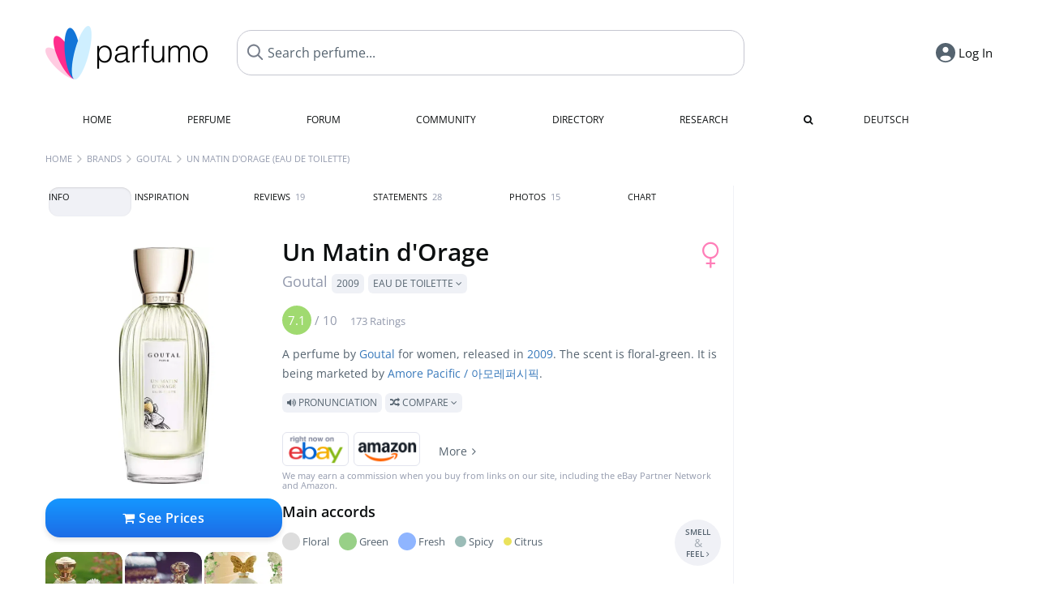

--- FILE ---
content_type: text/html; charset=UTF-8
request_url: https://www.parfumo.com/Perfumes/goutal/Un_Matin_d_Orage_Eau_de_Toilette
body_size: 22900
content:

<!DOCTYPE html>

<html lang="en">

	<head>
		
				<meta name="google-site-verification" content="zxJUhAYvkrWKUiYnD8mz27WHweO2nORrD06ONz9gECs">		<meta name="p:domain_verify" content="79c9b1baaf16bed67e4ba17dde6eee91"/>
		<meta name="fo-verify" content="48fe1994-cec3-46d7-8168-e8f1a7f889ef">
		<meta charset="utf-8">
				<meta name="viewport" content="width=device-width, initial-scale=1.0, viewport-fit=cover">
		<meta name="description" content="Un Matin d'Orage Goutal:  Floral-green Eau de Toilette from 2009 ✓ Honest reviews & how it smells like » Discover more">
<meta name="keywords" content="Un Matin d'Orage (Eau de Toilette), Goutal, Isabelle Doyen, Camille Goutal, Perfumes, Scents, Reviews, Test Report, Comments, Rating, Description, Perfumer">
<link rel="alternate" hreflang="en" href="https://www.parfumo.com/Perfumes/goutal/Un_Matin_d_Orage_Eau_de_Toilette">
<link rel="alternate" hreflang="de" href="https://www.parfumo.de/Parfums/goutal/Un_Matin_d_Orage_Eau_de_Toilette">
<meta property="og:title" content="Un Matin d'Orage (Eau de Toilette) by Goutal">
<meta property="og:url" content="https://www.parfumo.com/Perfumes/goutal/Un_Matin_d_Orage_Eau_de_Toilette">
	<meta property="og:image" content="https://media.parfumo.com/perfume_social/89/89c7f9-un-matin-d-orage-eau-de-toilette-goutal_1200.jpg?format=jpg&quality=90">
<meta property="og:description" content="A perfume by Goutal for women, released in 2009. The scent is floral-green. It is being marketed by Amore Pacific / 아모레퍼시픽.  Pronunciation  Compare ">
<meta property="fb:app_id" content="579271048801671">
<meta property="og:site_name" content="Parfumo">				<meta name="theme-color" content="#f0f1f6">				<link rel="preload" href="https://assets.parfumo.de/css/_style_defer25.css" as="style" onload="this.onload=null;this.rel='stylesheet'">
<noscript><link rel="https://assets.parfumo.de/css/_style_defer25.css" href="styles.css"></noscript>
<link rel="stylesheet" href="https://assets.parfumo.de/css/_style25.css">


		<link rel="apple-touch-icon" sizes="57x57" href="https://images.parfumo.de/favi/apple-icon-57x57.png">
<link rel="apple-touch-icon" sizes="60x60" href="https://images.parfumo.de/favi/apple-icon-60x60.png">
<link rel="apple-touch-icon" sizes="72x72" href="https://images.parfumo.de/favi/apple-icon-72x72.png">
<link rel="apple-touch-icon" sizes="76x76" href="https://images.parfumo.de/favi/apple-icon-76x76.png">
<link rel="apple-touch-icon" sizes="114x114" href="https://images.parfumo.de/favi/apple-icon-114x114.png">
<link rel="apple-touch-icon" sizes="120x120" href="https://images.parfumo.de/favi/apple-icon-120x120.png">
<link rel="apple-touch-icon" sizes="144x144" href="https://images.parfumo.de/favi/apple-icon-144x144.png">
<link rel="apple-touch-icon" sizes="152x152" href="https://images.parfumo.de/favi/apple-icon-152x152.png">
<link rel="apple-touch-icon" sizes="180x180" href="https://images.parfumo.de/favi/apple-icon-180x180.png">
<link rel="icon" type="image/png" sizes="192x192"  href="https://images.parfumo.de/favi/android-icon-192x192.png">
<link rel="icon" type="image/png" sizes="32x32" href="https://images.parfumo.de/favi/favicon-32x32.png">
<link rel="icon" type="image/png" sizes="96x96" href="https://images.parfumo.de/favi/favicon-96x96.png">
<link rel="icon" type="image/png" sizes="16x16" href="https://images.parfumo.de/favi/favicon-16x16.png">
<meta name="msapplication-TileColor" content="#ffffff">
<meta name="msapplication-TileImage" content="https://images.parfumo.de/favi/ms-icon-144x144.png">
<meta name="theme-color" content="#ffffff">	
		<script>
	function _typeof(t) {
		return (_typeof = "function" == typeof Symbol && "symbol" == typeof Symbol.iterator ? function(t) {
			return typeof t
		} : function(t) {
			return t && "function" == typeof Symbol && t.constructor === Symbol && t !== Symbol.prototype ? "symbol" : typeof t
		})(t)
	}! function() {
		for (var t, e, o = [], n = window, r = n; r;) {
			try {
				if (r.frames.__tcfapiLocator) {
					t = r;
					break
				}
			} catch (t) {}
			if (r === n.top) break;
			r = n.parent
		}
		t || (function t() {
			var e = n.document,
				o = !!n.frames.__tcfapiLocator;
			if (!o)
				if (e.body) {
					var r = e.createElement("iframe");
					r.style.cssText = "display:none", r.name = "__tcfapiLocator", e.body.appendChild(r)
				} else setTimeout(t, 5);
			return !o
		}(), n.__tcfapi = function() {
			for (var t = arguments.length, n = new Array(t), r = 0; r < t; r++) n[r] = arguments[r];
			if (!n.length) return o;
			"setGdprApplies" === n[0] ? n.length > 3 && 2 === parseInt(n[1], 10) && "boolean" == typeof n[3] && (e = n[3], "function" == typeof n[2] && n[2]("set", !0)) : "ping" === n[0] ? "function" == typeof n[2] && n[2]({
				gdprApplies: e,
				cmpLoaded: !1,
				cmpStatus: "stub"
			}) : o.push(n)
		}, n.addEventListener("message", (function(t) {
			var e = "string" == typeof t.data,
				o = {};
			if (e) try {
				o = JSON.parse(t.data)
			} catch (t) {} else o = t.data;
			var n = "object" === _typeof(o) ? o.__tcfapiCall : null;
			n && window.__tcfapi(n.command, n.version, (function(o, r) {
				var a = {
					__tcfapiReturn: {
						returnValue: o,
						success: r,
						callId: n.callId
					}
				};
				t && t.source && t.source.postMessage && t.source.postMessage(e ? JSON.stringify(a) : a, "*")
			}), n.parameter)
		}), !1))
	}();
</script>

<script>
	window._sp_queue = [];
	window._sp_ = {
		config: {
			accountId: 1061,
			baseEndpoint: 'https://cdn.privacy-mgmt.com',

			gdpr: {},
			events: {
				onMessageChoiceSelect: function() {
					console.log('[event] onMessageChoiceSelect', arguments);
				},
				onMessageReady: function() {
					console.log('[event] onMessageReady', arguments);
				},
				onMessageChoiceError: function() {
					console.log('[event] onMessageChoiceError', arguments);
				},
				onPrivacyManagerAction: function() {
					console.log('[event] onPrivacyManagerAction', arguments);
				},
				onPMCancel: function() {
					console.log('[event] onPMCancel', arguments);
				},
				onMessageReceiveData: function() {
					console.log('[event] onMessageReceiveData', arguments);
				},
				onSPPMObjectReady: function() {
					console.log('[event] onSPPMObjectReady', arguments);
				},
				onConsentReady: function(consentUUID, euconsent) {
					console.log('[event] onConsentReady', arguments);
				},
				onError: function() {
					console.log('[event] onError', arguments);
				},
			}
		}
	}
</script>
<script src="https://cdn.privacy-mgmt.com/unified/wrapperMessagingWithoutDetection.js" async></script>
<script>
	var uuSymplr, allCookiesSymplr = document.cookie.split(";").map((e => e.split("="))).reduce(((e, [i, o]) => ({
		...e,
		[i.trim()]: decodeURIComponent(o)
	})), {});

	function createCookieSymplr(e, i) {
		var o = e;
		if (void 0 === (uuSymplr = allCookiesSymplr.uniqueUser)) {
			let e = (Date.now() + window.navigator.userAgent + websiteSymplr).toString();
			uuSymplr = sha256(e), document.cookie = `uniqueUser=${uuSymplr};max-age=31536000;path=/;SameSite=Strict; Secure`
		}
		if (o) {
			var u = allCookiesSymplr.uniqueUserLi;
			void 0 === u && (u = sha256(i), document.cookie = `uniqueUserLi=${u};max-age=31536000;path=/;SameSite=Strict; Secure`), uuSymplr = u
		} else document.cookie = "uniqueUserLi=; max-age=0"
	}
</script>

	<script>
		var dataLayer = [];
		dataLayer.push({
			'seite': 'parfumo.com'
		});
		dataLayer.push({
			'ads': 'true'
		});
					dataLayer.push({
				'video': 'false'
			});
							if (window.innerWidth <= 450) {
				dataLayer.push({
					'sonderanzeigen': 'false'
				});
			} else {
				dataLayer.push({
					'sonderanzeigen': 'false'
				});
			}
					</script>
	<script async src="https://cdns.symplr.de/parfumo.com/parfumo.js"></script>

							<script async src="https://www.googletagmanager.com/gtag/js?id=G-47SHE0CVWT"></script>
		<script>
			window.dataLayer = window.dataLayer || [];
			function gtag() {
				dataLayer.push(arguments);
			}
			gtag('js', new Date());
			gtag('config', 'G-47SHE0CVWT');
		</script>
	
				<title>Un Matin d'Orage by Goutal (Eau de Toilette) » Reviews & Perfume Facts</title>
			</head>

<body>

<div id="disable_div"></div>

<div class="login-modal">
	<div class="login-modal-box">
		<div class="login-modal-close"></div>
		<h2 class="mb-2">Log in</h2>
		<form action="https://www.parfumo.com/board/login.php" method="post" class="login-modal-form">
			<input type="hidden" name="autologin" value="checked">
			<input type="hidden" name="login" value="Login">
			<input type="hidden" name="redirect" value="">
						<div class="login-modal-username" id="login-username-field">
				<input type="text" placeholder="Username" name="username" id="username" class="uk-input" autocomplete="username">
			</div>
			<input type="password" placeholder="Password" name="password" id="password" class="uk-input" autocomplete="current-password">
			<button class="pbtn pbtn-blue w100" type="submit">Log In</button>
			<a href="https://www.parfumo.com/account/register" class="pbtn pbtn-lightgrey w100">Create Account</a>
			<a href="https://www.parfumo.com/account/password_forgot" class="text-sm text-center blue mt-1">Forgot your Password?</a>
		</form>
	</div>
</div>


	<div class="header-wrapper">
		<header>
			<div class="main-header" id="page-top">

	<div class="pre-nav flex">

		<div class="left">
			<div class="logo-holder" itemscope itemtype="https://schema.org/Organization">
				<a href="https://www.parfumo.com" itemprop="url"><img src="https://images.parfumo.de/logos/logo.png" class="logo-v2" alt="Parfumo - the Perfume Community" itemprop="logo"></a>
			</div>
		</div>
		<!-- end left -->

		<div id="search-top" class="middle search hide-mobile">
			<form action="https://www.parfumo.com/s_perfumes_x.php" method="get" class="form-s-ext">
				<input type="hidden" name="in" value="1">
				<div class="search-top-a">
					<input type="hidden" name="order" class="ls-order" value="">
					<input id="s_top" class="action-livesearch" data-wearing-perfume-id="0" name="filter" type="text" value="" spellcheck="false" autocomplete="off" placeholder="Search perfume..." aria-label="Search perfume..."><button type="submit" class="btn-s-ext"><i class="fa fa-search"></i></button>
				</div>
			</form>
			<div id="livesearch"></div>
		</div>
		<!-- end middle -->

		<div class="right">
			<div class="header-icons flex">
				<div id="search-btn" class="icon search pointer" onclick="toggleSearch()"></div>
				<div id="login-btn" class="icon login-reg login pointer hide-on-search"><span>Log In</span></div>
					<div id="mobile-sidebar-btn" class="icon sidebar-toggle pointer hide-on-search"></div>
							<div id="mobile-menu-btn" class="icon sb pointer hide-on-search"></div>
			</div>
		</div>
		<!-- end right -->

	</div>
	<!-- end pre-nav -->

	<div class="nav-container">
		<nav class="navi">
			<a href="https://www.parfumo.com" class="">Home</a>
			<a href="https://www.parfumo.com/Perfumes" class="">Perfume</a>
			<a href="https://www.parfumo.com/forums" class="">Forum</a>
			<a href="https://www.parfumo.com/Community" class="">Community</a>
			<a href="https://www.parfumo.com/Brands" class="">Directory</a>
			<a href="https://www.parfumo.com/fdb" class="research" title="Research">Research</a>
			<a href="https://www.parfumo.com/search?show_search=1" class=""><i class="fa fa-search" title="Advanced Search"></i></a>
			<div>
				<a href="https://www.parfumo.de/Parfums/goutal/Un_Matin_d_Orage_Eau_de_Toilette" class="secondary">Deutsch</a>
	</div>		</nav>
	</div>
</div>

<div class="nav-bottom cb"></div>
<div id="mobile-panel-backdrop"></div>
<div id="mobile-menu" class="mobile-menu mobile-slide-panel">

	<div class="mobile-menu-scroll">

					<div class="mobile-menu-primary mobile-menu-auth">
				<a href="https://www.parfumo.com/account/register"><i class="fa fa-user-plus"></i>Join us!</a>
				<a href="#" id="mobile-menu-login-btn"><i class="fa fa-sign-in"></i>Log In</a>
			</div>
		
		
					<div class="mobile-menu-section">
				<ul class="mobile-menu-items">
					<li><a href="https://www.parfumo.com" class="">Home</a></li>
					<li><a href="https://www.parfumo.com/Perfumes" class="">Perfume</a></li>
					<li><a href="https://www.parfumo.com/forums" class="">Forum</a></li>
					<li><a href="https://www.parfumo.com/Community" class="">Community</a></li>
					<li><a href="https://www.parfumo.com/Brands" class="">Directory</a></li>
										<li><a href="https://www.parfumo.com/fdb">Research</a></li>
											<li><a href="https://www.parfumo.com/search?show_search=1" class="">Advanced Search</a></li>
																								</ul>
			</div>

					
					<div class="mobile-menu-footer">
				<a href="#" onclick="toggleDarkMode(); return false;"><i class="fa fa-moon-o"></i>Dark</a>
								<a href="https://www.parfumo.de/Parfums/goutal/Un_Matin_d_Orage_Eau_de_Toilette"><i class="fa fa-globe"></i>Deutsch</a>
			</div>
		
	</div>
</div>
		</header>
	</div>

			<div class="bc_wrapper"><div id="bc_holder" class="flex w-100"><div class="bc_link nowrap"><a href="https://www.parfumo.com">Home</a></div><div class="bc_sep"></div><div class="bc_link nowrap"><a href="https://www.parfumo.com/Brands">Brands</a></div><div class="bc_sep"></div><div class="bc_link nowrap"><a href="https://www.parfumo.com/Perfumes/goutal">Goutal</a></div><div class="bc_sep"></div><div class="bc_link nowrap">Un Matin d'Orage (Eau de Toilette)</div></div></div>
	
	<div class="body-wrapper w-100">

		<div class="page-wrapper">
<div class="content_wrapper">

	<div class="main">
		<div class="ptabs-container ptabs-pd ptabs-nowrap ptabs-force-scroll ptabs-scrollable mb-2"><button class="scroll-button-l">&#xf104;</button><div class="fade-left"></div><nav class="flex ptabs " style="visibility:hidden"><div class="active action_order_pd" data-order="1,2,3,4,5,6,7,8"><span>Info</span></div><div class="action_order_pd" data-order="2,1,3,4,5,6,7,8"><span>Inspiration</span></div><div class="action_order_pd action_tab_reviews" data-order="3,1,2,4,5,6,7,8"><span>Reviews <span class="ptab-cnt text-3xs lightgrey">19</span></span></div><div class="action_order_pd action_tab_statements" data-order="4,1,2,3,5,6,7,8"><span>Statements <span class="ptab-cnt text-3xs lightgrey">28</span></span></div><div class="action_order_pd action_tab_photos" data-order="7,1,2,3,4,5,6,8"><span>Photos <span class="ptab-cnt text-3xs lightgrey">15</span></span></div><div class="action_order_pd action_order_classification" data-order="5,1,2,3,4,6,7,8"><span>Chart</span></div></nav><div class="fade-right"></div><button class="scroll-button-r">&#xf105;</button></div><script>(function(){var c=document.currentScript.previousElementSibling,p=c.querySelector(".ptabs"),a=p.querySelector(".active");if(a){p.scrollLeft=a.offsetLeft-p.offsetWidth/2+a.offsetWidth/2}p.style.visibility="visible"})();</script>
<div class="mb-3" itemscope itemtype="http://schema.org/Product" >
	<div id="pd_order">

		<div id="pd_inf" class="pd_order" data-index="1">

			<main>
	
	<div class="perfume-details-layout">
		<div class="p_images_section">
				<div class="p_image_wrapper">
		<div id="p_image_holder" class="text-center">

																<a href="https://media.parfumo.com/perfumes/89/89c7f9-un-matin-d-orage-eau-de-toilette-goutal_1200.jpg?width=720&aspect_ratio=1:1" class="p_img">						<img src="https://media.parfumo.com/perfumes/89/89c7f9-un-matin-d-orage-eau-de-toilette-goutal_1200.jpg?width=720&aspect_ratio=1:1" alt="Un Matin d'Orage (Eau de Toilette) by Goutal" title="Un Matin d'Orage (Eau de Toilette) by Goutal" class="p-main-img" fetchpriority="high" itemprop="image">
						</a>												
						
			<div class="comp_pr_box">
																						<a href="https://www.parfumo.com/Perfumes/goutal/Un_Matin_d_Orage_Eau_de_Toilette/prices?ref=cGRfZGVza3RvcA==&btn=vari1" class="comp_pr_btn comp_pr_btn_off1 pointer"><i class="fa fa-shopping-cart" aria-hidden="true"></i> See Prices</a>
																		</div>

		</div>

		<div class="comp_pr_box_mob">
			<div>
																						<a href="https://www.parfumo.com/Perfumes/goutal/Un_Matin_d_Orage_Eau_de_Toilette/prices?ref=cGRfbW9iaWxl&btn=vari1" class="comp_pr_btn comp_pr_btn_off1 pointer"><i class="fa fa-shopping-cart" aria-hidden="true"></i> See Prices</a>
																		</div>
			<div>
						<div class="aff_images">
			

	<div class="btn_aff"><a href="https://www.ebay.com/sch/180345/i.html?_from=R40&_nkw=Goutal%2BUn%2BMatin%2BOrage%2BEau%2Bde%2BToilette&mkcid=1&mkrid=711-53200-19255-0&siteid=0&campid=5337977657&toolid=20008&mkevt=1" rel="noopener" target="_blank"><img src="https://images.parfumo.de/affi/eb1_en.png" alt="Search" class="ea"></a></div>

	<div class="btn_aff"><a href="https://www.amazon.com/gp/search?ie=UTF8&tag=parfumrnet-20&linkCode=ur2&linkId=dd373524ed33d6512f03a03199f228a0&camp=1789&creative=9325&index=beauty&keywords=Goutal+Un+Matin+Orage+Eau+de+Toilette" rel="noopener" target="_blank"><img src="https://images.parfumo.de/affi/ama1.png" alt="" class="ea"></a></div>
							<a href="https://www.parfumo.com/Perfumes/goutal/Un_Matin_d_Orage_Eau_de_Toilette/prices?ref=YmFy" class="btn_aff_more text-sm grey nowrap pointer">More <i class="fa fa-angle-right ml-0-5" aria-hidden="true"></i></a>		</div>
					<div class="lightgrey text-3xs">We may earn a commission when you buy from links on our site, including the eBay Partner Network and Amazon.</div>
					</div>
		</div>
		</div>

		
		<div id="prices" class="magic_modal"></div>

			<div class="p_imagery_holder w-100 size-normal">
						<a class="imagery_item" href="https://media.parfumo.com/user_imagery/1c/1c_2261_ed1e8c99635db0da30df411937920287_1200.jpg" data-theid="ui42863" title=" (by Smitty)">
					<img src="https://media.parfumo.com/user_imagery/1c/1c_2261_ed1e8c99635db0da30df411937920287_1200.jpg?width=170&aspect_ratio=1:1" alt=" (by Smitty)">
				</a>
							<a class="imagery_item" href="https://media.parfumo.com/user_imagery/0b/0b_2261_567523a4e8c910a5bd728c2248f2e5b0_1200.jpg" data-theid="ui74919" title=" (by ExUser)">
					<img src="https://media.parfumo.com/user_imagery/0b/0b_2261_567523a4e8c910a5bd728c2248f2e5b0_1200.jpg?width=170&aspect_ratio=1:1" alt=" (by ExUser)">
				</a>
								<a class="imagery_item" id="thumb10900" href="https://media.parfumo.com/perfume_imagery/14/148f1f-un-matin-d-orage-eau-de-toilette-goutal_1200.jpg" data-theid="10900" title="">
				<img src="https://media.parfumo.com/perfume_imagery/14/148f1f-un-matin-d-orage-eau-de-toilette-goutal_1200.jpg?width=170&aspect_ratio=1:1" alt="">
			</a>
					<a class="imagery_item" id="thumb29053" href="https://media.parfumo.com/perfume_imagery/e3/e3815c-un-matin-d-orage-eau-de-toilette-goutal_1200.jpg" data-theid="29053" title="">
				<img src="https://media.parfumo.com/perfume_imagery/e3/e3815c-un-matin-d-orage-eau-de-toilette-goutal_1200.jpg?width=170&aspect_ratio=1:1" alt="">
			</a>
					<a class="imagery_item" id="thumb29056" href="https://media.parfumo.com/perfume_imagery/7c/7ce07c-un-matin-d-orage-eau-de-toilette-goutal_1200.jpg" data-theid="29056" title="">
				<img src="https://media.parfumo.com/perfume_imagery/7c/7ce07c-un-matin-d-orage-eau-de-toilette-goutal_1200.jpg?width=170&aspect_ratio=1:1" alt="">
			</a>
					<a class="imagery_item" id="thumb29059" href="https://media.parfumo.com/perfume_imagery/45/45c1fc-un-matin-d-orage-eau-de-toilette-goutal_1200.jpg" data-theid="29059" title="">
				<img src="https://media.parfumo.com/perfume_imagery/45/45c1fc-un-matin-d-orage-eau-de-toilette-goutal_1200.jpg?width=170&aspect_ratio=1:1" alt="">
			</a>
					<a class="imagery_item" id="thumb29062" href="https://media.parfumo.com/perfume_imagery/03/035990-un-matin-d-orage-eau-de-toilette-goutal_1200.jpg" data-theid="29062" title="">
				<img src="https://media.parfumo.com/perfume_imagery/03/035990-un-matin-d-orage-eau-de-toilette-goutal_1200.jpg?width=170&aspect_ratio=1:1" alt="">
			</a>
					<a class="imagery_item" id="thumb29065" href="https://media.parfumo.com/perfume_imagery/8f/8fce05-un-matin-d-orage-eau-de-toilette-goutal_1200.jpg" data-theid="29065" title="">
				<img src="https://media.parfumo.com/perfume_imagery/8f/8fce05-un-matin-d-orage-eau-de-toilette-goutal_1200.jpg?width=170&aspect_ratio=1:1" alt="">
			</a>
					<a class="imagery_item" id="thumb29050" href="https://media.parfumo.com/perfume_imagery/40/40d6fc-un-matin-d-orage-eau-de-toilette-goutal_1200.jpg" data-theid="29050" title="">
				<img src="https://media.parfumo.com/perfume_imagery/40/40d6fc-un-matin-d-orage-eau-de-toilette-goutal_1200.jpg?width=170&aspect_ratio=1:1" alt="">
			</a>
			</div>
	
		</div>

		<div class="p_details_container">
			<div class="p_details_section">
				<div class="p_gender_big lightpink fr pl-0-5 mt-0-5"><i class="fa fa-venus"></i></div>				<h1 class="p_name_h1" itemprop="name">Un Matin d'Orage <span itemprop="brand" itemscope itemtype="http://schema.org/Brand"><span class="p_brand_name nobold"><a href="https://www.parfumo.com/Perfumes/goutal" itemprop="url" class="lightgrey"><span itemprop="name">Goutal</span></a> <a href="https://www.parfumo.com/Release_Years/2009" class="lightgrey"><span class="label_a">2009</span></a>  <span class="p_con label_a pointer upper">Eau de Toilette <i class="fa fa-angle-down grey" aria-hidden="true"></i></span></span></span></h1>														<meta itemprop="gtin12" content="711367106594">
								</div>

			<div class="p_details_section_second">
																										
			
							<div itemprop="aggregateRating" itemscope itemtype="http://schema.org/AggregateRating" class="lightgrey"><span itemprop="ratingValue" class="ratingvalue r7">7.1</span> / <span itemprop="bestRating" class="pr-1">10</span>
					<span class="text-xs"><span itemprop="ratingCount">173 Ratings</span>
						<meta itemprop="worstRating" content="0">
						<meta itemprop="reviewCount" content="19">
				</div>
			
			
			<div class="p_details_desc grey text-sm leading-6 mt-1 mb-2">
				<span itemprop="description">A perfume by <a href="https://www.parfumo.com/Perfumes/goutal">Goutal</a> for women, released in <a href="https://www.parfumo.com/Release_Years/2009">2009</a>. The scent is floral-green. It is being marketed by <a href="https://www.parfumo.com/makers/amore-pacific-group">Amore Pacific / 아모레퍼시픽</a>.<br> <span class="label_a upper pointer action_play mt-1" data-sound="https://media.parfumo.com/perfum_sounds/perfumes/39/39_5e89cfe62ac7c3662e9d7d4014ece88014aa255f.mp3"><i class="fa fa-volume-up" aria-hidden="true"></i> Pronunciation</span> <span class="p_compare label_a upper pointer mt-1" data-perfume-id="2261" data-perfume-name="Un Matin d'Orage (Eau de Toilette)" data-brand-name="Goutal" data-brand-url="goutal" data-perfume-url="Un_Matin_d_Orage_Eau_de_Toilette"><i class="fa fa-random" aria-hidden="true"></i> Compare <i class="fa fa-angle-down" aria-hidden="true"></i></span</span>
			</div>

			<div id="comparison_search_container" class="mt-1 mb-1 hide">
				<div class="grey-box">
					<input type="text" id="comparison_search_input" class="uk-input" autocomplete="off" placeholder="Search perfume to compare..." onkeyup="showResultComparison(event)">

					<div id="comparison_suggestions" class="hide">
						<div class="text-2xs lightgrey upper mb-1 mt-2">Similar fragrances</div>
						<div id="comparison_sim_wrapper" class="comparison_sim_grid"></div>
					</div>

					<div class="ls_popup_wrap">
						<div class="ls_popup" id="comparison_search_results"></div>
					</div>
				</div>
			</div>

						<div class="ab_wrapper_mobile">
				<div class="ab_holder_mobile">
					<div class="mt-2 mb-3"><div class="" id="parfumo_medium_rectangle_2"></div></div>				</div>
			</div>

			<div class="aff-bar-desktop mt-1 mb-1">
											<div class="aff_images">
			

	<div class="btn_aff"><a href="https://www.ebay.com/sch/180345/i.html?_from=R40&_nkw=Goutal%2BUn%2BMatin%2BOrage%2BEau%2Bde%2BToilette&mkcid=1&mkrid=711-53200-19255-0&siteid=0&campid=5337977657&toolid=20008&mkevt=1" rel="noopener" target="_blank"><img src="https://images.parfumo.de/affi/eb1_en.png" alt="Search" class="ea"></a></div>

	<div class="btn_aff"><a href="https://www.amazon.com/gp/search?ie=UTF8&tag=parfumrnet-20&linkCode=ur2&linkId=dd373524ed33d6512f03a03199f228a0&camp=1789&creative=9325&index=beauty&keywords=Goutal+Un+Matin+Orage+Eau+de+Toilette" rel="noopener" target="_blank"><img src="https://images.parfumo.de/affi/ama1.png" alt="" class="ea"></a></div>
							<a href="https://www.parfumo.com/Perfumes/goutal/Un_Matin_d_Orage_Eau_de_Toilette/prices?ref=YmFy" class="btn_aff_more text-sm grey nowrap pointer">More <i class="fa fa-angle-right ml-0-5" aria-hidden="true"></i></a>		</div>
					<div class="lightgrey text-3xs">We may earn a commission when you buy from links on our site, including the eBay Partner Network and Amazon.</div>
									</div>

			
	<div class="flex flex-space-between">
		<div>
			<h2 class="action_order_pd text-lg bold mb-1 pointer" data-order="5,1,2,3,4,6,7">Main accords</h2>
			<div class="mb-3 pointer">
				<span class="action_order_pd flex flex-wrap" data-order="5,1,2,3,4,6,7"><div class="s-circle-container mb-0-5"><div class="s-circle s-circle_l zoom-in" style="background: #dddddd"></div><div class="text-xs grey">Floral</div></div><div class="s-circle-container mb-0-5"><div class="s-circle s-circle_l zoom-in" style="background: #98d087"></div><div class="text-xs grey">Green</div></div><div class="s-circle-container mb-0-5"><div class="s-circle s-circle_l zoom-in" style="background: #8fb5ff"></div><div class="text-xs grey">Fresh</div></div><div class="s-circle-container mb-0-5"><div class="s-circle s-circle_m zoom-in" style="background: #9bbcb7"></div><div class="text-xs grey">Spicy</div></div><div class="s-circle-container mb-0-5"><div class="s-circle s-circle_s zoom-in" style="background: #eae25c"></div><div class="text-xs grey">Citrus</div></div></span>
			</div>
		</div>
					<div class="action_smell smell_it_container">
				<button class="smell_it flex pointer">
					<div class="smell_it_text">
						<span class="smell_it_line bold">SMELL</span>
						<span class="smell_it_line smell_it_ampersand text-sm opacity-50 nobold">&amp;</span>
						<span class="smell_it_line bold">FEEL <i class="fa fa-angle-right"></i></span>
					</div>
				</button>
			</div>
			</div>

	<div class="flex vm mb-1">
		<h2 class="text-lg bold">Fragrance Pyramid</h2>
	</div>
	<div class="notes_list mb-2">
													<div class="pyramid_block nb_t w-100 mt-2">
					<div class="left text-sm upper grey vt nowrap">
						<img src="https://images.parfumo.de/pyr_top.png" alt="Top Notes" class="pyramid-icon"> Top Notes					</div>
					<div class="right"><span class="clickable_note_img notefont2" data-nt="t" data-n_id="1169"><span class="nowrap pointer"><img src="https://media.parfumo.com/notes/7e/7e_2b718690d8780114100301293b596b0027e3ccb9_1200.jpg?width=44&aspect_ratio=1:1" alt="Ginger" loading="lazy" class="np np2">Ginger</span></span> <span class="clickable_note_img notefont1" data-nt="t" data-n_id="3177"><span class="nowrap pointer"><img src="https://media.parfumo.com/notes/eb/eb_68b21fbb14495f02e92450b27524ee5302e51625_1200.jpg?width=44&aspect_ratio=1:1" alt="Lemon" loading="lazy" class="np np1">Lemon</span></span> <span class="clickable_note_img notefont0" data-nt="t" data-n_id="2610"><span class="nowrap pointer"><img src="https://media.parfumo.com/notes/0d/0d_e013c673cad2b337a1282d7ca6a4888a400d2838_1200.jpg?width=44&aspect_ratio=1:1" alt="Shiso" loading="lazy" class="np np0">Shiso</span></span> </div>
				</div>
												<div class="pyramid_block nb_m w-100 mt-2">
					<div class="left text-sm upper grey vt nowrap">
						<img src="https://images.parfumo.de/pyr_middle.png" alt="Heart Notes" class="pyramid-icon"> Heart Notes					</div>
					<div class="right"><span class="clickable_note_img notefont5" data-nt="m" data-n_id="1660"><span class="nowrap pointer"><img src="https://media.parfumo.com/notes/ba/ba_be01424e5fe07904e9908e7d943b364e49b41a83_1200.jpg?width=50&aspect_ratio=1:1" alt="Magnolia" loading="lazy" class="np np5">Magnolia</span></span> <span class="clickable_note_img notefont3" data-nt="m" data-n_id="1226"><span class="nowrap pointer"><img src="https://media.parfumo.com/notes/f2/f2_268892200e4e7db6ef84bf646ed49d1aa6548890_1200.jpg?width=46&aspect_ratio=1:1" alt="Jasmine sambac" loading="lazy" class="np np3">Jasmine sambac</span></span> </div>
				</div>
												<div class="pyramid_block nb_b w-100 mt-2">
					<div class="left text-sm upper grey vt nowrap">
						<img src="https://images.parfumo.de/pyr_base.png" alt="Base Notes" class="pyramid-icon"> Base Notes					</div>
					<div class="right"><span class="clickable_note_img notefont4" data-nt="b" data-n_id="3115"><span class="nowrap pointer"><img src="https://media.parfumo.com/notes/de/de_7f56081ec0250e8d5b58f00190e7f0704aa20699_1200.jpg?width=48&aspect_ratio=1:1" alt="Ylang-ylang" loading="lazy" class="np np4">Ylang-ylang</span></span> <span class="clickable_note_img notefont0" data-nt="b" data-n_id="986"><span class="nowrap pointer"><img src="https://media.parfumo.com/notes/cd/cd_aba64ce93c312e5a5a592ab6670115c0636d8637_1200.jpg?width=44&aspect_ratio=1:1" alt="Gaiac wood" loading="lazy" class="np np0">Gaiac wood</span></span> </div>
				</div>
						</div>
	
			
		<h2 class="text-lg bold">
							Perfumers					</h2>

		<div class="w-100 mt-0-5 mb-3">

			
			<a href="https://www.parfumo.com/Perfumers/Isabelle_Doyen">Isabelle Doyen</a>,
														<a href="https://www.parfumo.com/Perfumers/Camille_Goutal">Camille Goutal</a>		</div>
							
			<div class="text-lg bold mb-1">Ratings</div>
		<div class="flex flex-wrap">
	
		
			<div class="barfiller_element rating-details pointer" data-type="scent" data-color="blue" data-voting_distribution="eyIwIjowLCIxMCI6MSwiMjAiOjEsIjMwIjo1LCI0MCI6MywiNTAiOjE1LCI2MCI6MzMsIjcwIjo0NiwiODAiOjQ1LCI5MCI6MTMsIjEwMCI6MTF9" data-total_votings="70.983" data-p_id="2261" data-h="826d7f9cb1a07976943760c848c7fea8" data-block="1">
				<div class="text-xs upper blue">Scent</div>
									<div id="bar" class="barfiller barfillerbg_color">
						<span style="opacity:0.91" class="fill barfiller_color_scent" data-percentage="70.983"></span>
						<div class="w-100 nowrap">
							<span class="pr-0-5 text-lg bold blue">7.1</span><span class="lightgrey text-2xs upper">173 Ratings</span>
							<i class="fa fa-angle-down text-lg lightgrey fr" aria-hidden="true"></i>
						</div>
					</div>
							</div>
			
		
			<div class="barfiller_element rating-details pointer" data-type="durability" data-color="pink" data-voting_distribution="eyIwIjowLCIxMCI6MCwiMjAiOjcsIjMwIjoyLCI0MCI6MiwiNTAiOjM3LCI2MCI6MTcsIjcwIjo1MSwiODAiOjEwLCI5MCI6MywiMTAwIjoyfQ==" data-total_votings="62.366" data-p_id="2261" data-h="826d7f9cb1a07976943760c848c7fea8" data-block="2">
				<div class="text-xs upper pink">Longevity</div>
									<div id="bar_dur" class="barfiller barfillerbg_color_dur">
						<span style="opacity:0.82" class="fill barfiller_color_durability" data-percentage="62.366"></span>
						<div class="w-100 nowrap">
							<span class="pr-0-5 text-lg bold pink">6.2</span><span class="lightgrey text-2xs upper">131 Ratings</span>
							<i class="fa fa-angle-down text-lg lightgrey fr" aria-hidden="true"></i>
						</div>
					</div>
							</div>
			
		
			<div class="barfiller_element rating-details pointer" data-type="sillage" data-color="purple" data-voting_distribution="eyIwIjowLCIxMCI6MCwiMjAiOjEwLCIzMCI6MCwiNDAiOjUsIjUwIjo0NywiNjAiOjIwLCI3MCI6MzEsIjgwIjo3LCI5MCI6MSwiMTAwIjoxfQ==" data-total_votings="57.295" data-p_id="2261" data-h="826d7f9cb1a07976943760c848c7fea8" data-block="3">
				<div class="text-xs upper purple">Sillage</div>
									<div id="bar_sillage" class="barfiller barfillerbg_color_sillage">
						<span style="opacity:0.77" class="fill barfiller_color_sillage" data-percentage="57.295"></span>
						<div class="w-100 nowrap">
							<span class="pr-0-5 text-lg bold purple">5.7</span><span class="lightgrey text-2xs upper">122 Ratings</span>
							<i class="fa fa-angle-down text-lg lightgrey fr" aria-hidden="true"></i>
						</div>
					</div>
							</div>
			
		
			<div class="barfiller_element rating-details pointer" data-type="bottle" data-color="green" data-voting_distribution="eyIwIjowLCIxMCI6MCwiMjAiOjAsIjMwIjowLCI0MCI6MSwiNTAiOjIsIjYwIjo0LCI3MCI6NTYsIjgwIjoxOCwiOTAiOjYsIjEwMCI6MjJ9" data-total_votings="79.817" data-p_id="2261" data-h="826d7f9cb1a07976943760c848c7fea8" data-block="4">
				<div class="text-xs upper green">Bottle</div>
									<div id="bar_bottle" class="barfiller barfillerbg_color_bottle">
						<span style="opacity:1" class="fill barfiller_color_bottle" data-percentage="79.817"></span>
						<div class="w-100 nowrap">
							<span class="pr-0-5 text-lg bold green">8.0</span><span class="lightgrey text-2xs upper">109 Ratings</span>
							<i class="fa fa-angle-down text-lg lightgrey fr" aria-hidden="true"></i>
						</div>
					</div>
							</div>
			
		
			<div class="barfiller_element rating-details pointer" data-type="pricing" data-color="grey" data-voting_distribution="eyIwIjowLCIxMCI6MCwiMjAiOjAsIjMwIjowLCI0MCI6MiwiNTAiOjEsIjYwIjo1LCI3MCI6NCwiODAiOjAsIjkwIjowLCIxMDAiOjJ9" data-total_votings="65" data-p_id="2261" data-h="826d7f9cb1a07976943760c848c7fea8" data-block="5">
				<div class="text-xs upper grey">Value for money</div>
									<div id="bar_pricing" class="barfiller barfillerbg_color_pricing">
						<span style="opacity:0.85" class="fill barfiller_color_pricing" data-percentage="65"></span>
						<div class="w-100 nowrap">
							<span class="pr-0-5 text-lg bold grey">6.5</span><span class="lightgrey text-2xs upper">14 Ratings</span>
							<i class="fa fa-angle-down text-lg lightgrey fr" aria-hidden="true"></i>
						</div>
					</div>
							</div>
			
	</div>
	

			<div class="lightgrey text-2xs leading-6">Submitted by <a href="https://www.parfumo.com/Users/DonVanVliet/Research" class="lightgrey">DonVanVliet</a> · last update on  09/07/2025.</div>
			<div class="mb-1">
				<span class="text-3xs lightgrey2 upper pointer" onclick="toggleResearchInfo(2261, '826d7f9cb1a07976943760c848c7fea8')"><i class="fa fa-check-circle"></i> Source-backed & verified <i class="fa fa-angle-down arr-research-info"></i></span>
			</div>
			<div id="research_info_box" class="grey-box mb-1" style="display:none;"></div>

		</div>
		</div>
	</div>

	<div class="cb" id="edit"></div>

			
</main>





							<div class="ptabs-container pd-nav ptabs-invert mt-1 mb-1"><nav class="flex ptabs "><div><a href="https://www.parfumo.com/action/dologin"><img src="https://images.parfumo.de/icon_collection_36.png" alt="Collection" class="ptab-image"> Collection</a></div><div><a href="https://www.parfumo.com/action/dologin"><img src="https://images.parfumo.de/icon_rate_36.png" alt="Rate" class="ptab-image"> Rate</a></div><div class="pd_inspiration" data-o="inspiration"><span><img src="https://images.parfumo.de/icon_inspiration_36.png" alt="Inspiration" class="ptab-image"> Inspiration</span></div><div><a href="https://www.parfumo.com/action/dologin"><img src="https://images.parfumo.de/icon_classify_36.png" alt="Classify" class="ptab-image"> Classify</a></div><div><a href="https://www.parfumo.com/action/dologin"><img src="https://images.parfumo.de/icon_notes_36.png" alt="Notes" class="ptab-image"> Notes</a></div><div><a href="https://www.parfumo.com/action/dologin"><img src="https://images.parfumo.de/icon_spray_2_36.png" alt="Tracker" class="ptab-image"> Tracker</a></div></nav></div>			
			
		</div>

					<div class="pd_order" data-index="2">
<div class="mt-3 pointer">
	<h2 class="text-2xl"><span class="hl_inspiration">Smells similar</span></h2>
	<div class="hl_inspiration_sub lightgrey mb-1">What the fragrance is similar to</div>
</div>

<div id="inspiration"></div>

<div class="ptabs-container ptabs-micros tabs-inspiration ptabs-scrollable mb-0-5"><button class="scroll-button-l">&#xf104;</button><div class="fade-left"></div><nav class="flex ptabs " style="visibility:hidden"><div class="active action_inspiration" data-type="similar" data-title="Smells similar" data-sub_title="What the fragrance is similar to"><span><img src="https://images.parfumo.de/icon_similar_36.png" alt="Similar" class="ptab-image"> Similar</span></div><div class="action_inspiration" data-type="layer" data-title="Good to layer" data-sub_title="What the fragrance goes well with"><span><img src="https://images.parfumo.de/icon_layer_36.png" alt="Layer" class="ptab-image"> Layer</span></div><div class="action_inspiration" data-type="tags" data-title="Associations" data-sub_title="What associations the fragrance evokes"><span><img src="https://images.parfumo.de/icon_tags_36.png" alt="Associations" class="ptab-image"> Associations</span></div></nav><div class="fade-right"></div><button class="scroll-button-r">&#xf105;</button></div><script>(function(){var c=document.currentScript.previousElementSibling,p=c.querySelector(".ptabs"),a=p.querySelector(".active");if(a){p.scrollLeft=a.offsetLeft-p.offsetWidth/2+a.offsetWidth/2}p.style.visibility="visible"})();</script>
<div id="inspiration_holder">
	<div class="ptabs-container ptabs-micro ptabs-nowrap ptabs-mobile-left mb-0-5"><nav class="flex ptabs "><div class="active action_similar" data-type="top"><span>Top</span></div><div class="action_similar" data-type="all"><span>All <span class="ptab-cnt text-3xs lightgrey">12</span></span></div><div class="action_similar_my" data-type="my"><a href="https://www.parfumo.com/action/dologin"><i class="fa fa-plus"></i> My suggestion</a></div></nav></div>

	<div id="sim_holder" class="grey-box mb-2">
		<div id="sim_wrapper" class="sim_grid">
			<div class="sim_item text-center mr-2 mt-0-5 pointer" data-p_id="2261" data-s_id="8086">
	<img src="https://media.parfumo.com/perfumes/52/52dc8b-la-chasse-aux-papillons-extreme-l-artisan-parfumeur_1200.jpg?width=120&aspect_ratio=1:1" alt="La Chasse aux Papillons Extrême by L'Artisan Parfumeur" class="p_pic_similar circle" loading="lazy">
	<div class="barfiller barfiller_similar barfillerbg_color_similar">
		<span class="fill barfiller_color_similar" data-percentage="35.5"></span>
	</div>
	<div class="text-xs grey mt-0-5">La Chasse aux Papillons Extrême</div>
</div>			<div class="sim_item text-center mr-2 mt-0-5 pointer" data-p_id="2261" data-s_id="64332">
	<img src="https://media.parfumo.com/perfumes/a8/a8fcd0-casamorati-la-tosca-eau-de-parfum-xerjoff_1200.jpg?width=120&aspect_ratio=1:1" alt="Casamorati - La Tosca (Eau de Parfum) by Xerjoff" class="p_pic_similar circle" loading="lazy">
	<div class="barfiller barfiller_similar barfillerbg_color_similar">
		<span class="fill barfiller_color_similar" data-percentage="30.1"></span>
	</div>
	<div class="text-xs grey mt-0-5">Casamorati - La Tosca <span class="text-2xs upper lightgrey2"> Eau de Parfum</span></div>
</div>			<div class="sim_item text-center mr-2 mt-0-5 pointer" data-p_id="2261" data-s_id="88776">
	<img src="https://media.parfumo.com/perfumes/7f/7f0554-bloom-eau-de-parfum-gucci_1200.jpg?width=120&aspect_ratio=1:1" alt="Bloom (Eau de Parfum) by Gucci" class="p_pic_similar circle" loading="lazy">
	<div class="barfiller barfiller_similar barfillerbg_color_similar">
		<span class="fill barfiller_color_similar" data-percentage="21.5"></span>
	</div>
	<div class="text-xs grey mt-0-5">Bloom <span class="text-2xs upper lightgrey2"> Eau de Parfum</span></div>
</div>			<div class="sim_item text-center mr-2 mt-0-5 pointer" data-p_id="2261" data-s_id="14132">
	<img src="https://media.parfumo.com/perfumes/19/19b3ab-rainkissed-leaves-eau-de-toilette-bath-body-works_1200.jpg?width=120&aspect_ratio=1:1" alt="Rainkissed Leaves (Eau de Toilette) by Bath & Body Works" class="p_pic_similar circle" loading="lazy">
	<div class="barfiller barfiller_similar barfillerbg_color_similar">
		<span class="fill barfiller_color_similar" data-percentage="20.8"></span>
	</div>
	<div class="text-xs grey mt-0-5">Rainkissed Leaves <span class="text-2xs upper lightgrey2"> Eau de Toilette</span></div>
</div>			<div class="sim_item text-center mr-2 mt-0-5 pointer" data-p_id="2261" data-s_id="1920">
	<img src="https://media.parfumo.com/perfumes/af/afd0a2-j-adore-l-eau-dior_1200.jpg?width=120&aspect_ratio=1:1" alt="J'adore L'Eau by Dior" class="p_pic_similar circle" loading="lazy">
	<div class="barfiller barfiller_similar barfillerbg_color_similar">
		<span class="fill barfiller_color_similar" data-percentage="18.8"></span>
	</div>
	<div class="text-xs grey mt-0-5">J'adore L'Eau</div>
</div>			<div class="sim_item text-center mr-2 mt-0-5 pointer" data-p_id="2261" data-s_id="548">
	<img src="https://media.parfumo.com/perfumes/f5/f569aa-truth-eau-de-parfum-calvin-klein_1200.jpg?width=120&aspect_ratio=1:1" alt="Truth (Eau de Parfum) by Calvin Klein" class="p_pic_similar circle" loading="lazy">
	<div class="barfiller barfiller_similar barfillerbg_color_similar">
		<span class="fill barfiller_color_similar" data-percentage="15"></span>
	</div>
	<div class="text-xs grey mt-0-5">Truth <span class="text-2xs upper lightgrey2"> Eau de Parfum</span></div>
</div>					</div>
	</div>

	

</div>

</div>
							<div class="pd_order" data-index="3">
		
	<div id="reviews"></div>
	<div id="reviews_holder" class="mt-3 mb-3">
		<h2 class="text-2xl">Reviews</h2>
		<div class="lightgrey mb-1">
			19 in-depth fragrance descriptions		</div>

					<div class="ptabs-container ptabs-micro ptabs-scrollable"><button class="scroll-button-l">&#xf104;</button><div class="fade-left"></div><nav class="flex ptabs " style="visibility:hidden"><div class="active action_reviews_order" data-o="order_relevance_desc"><span>Popular</span></div><div class="action_reviews_order" data-o="order_date_desc"><span>Latest</span></div><div class="action_reviews_order" data-o="order_date_asc"><span>Oldest</span></div><div class="action_reviews_order" data-o="order_scent_desc"><span>Positive</span></div><div class="action_reviews_order" data-o="order_scent_asc"><span>Negative</span></div><div class="action_reviews_order" data-o="order_replies_desc"><span>Comments</span></div><div class="action_reviews_order" data-o="order_female"><span><i class="fa fa-venus pink"></i> </span></div><div class="action_reviews_order" data-o="order_male"><span><i class="fa fa-mars blue"></i> </span></div></nav><div class="fade-right"></div><button class="scroll-button-r">&#xf105;</button></div><script>(function(){var c=document.currentScript.previousElementSibling,p=c.querySelector(".ptabs"),a=p.querySelector(".active");if(a){p.scrollLeft=a.offsetLeft-p.offsetWidth/2+a.offsetWidth/2}p.style.visibility="visible"})();</script>		
		<div id="reviews_holder_reviews">
			
<article class="review review_article_44569 rounded" itemprop="review" itemscope itemtype="http://schema.org/Review">
	<div class="review_header flex" id="review_44569">

		<div class="text-sm lightgrey grey" itemprop="datePublished" content="2013-05-17">05/17/2013</div>

		
	</div>

	<div class="flex pl-1 pr-1">

		<a href="https://www.parfumo.com/Users/jtd" class="review_user_photo" rel="nofollow"><img src="https://media.parfumo.com/user_photo/7c/7c_f0b1febffb9484fdc8090b3bedccd9cdfb10fa35_1000.jpg?width=200&aspect_ratio=1:1" alt="jtd" loading="lazy" class="circle"><br>
			<span itemprop="author" itemscope itemtype="https://schema.org/Person"><span itemprop="name">jtd</span></span> <i class="fa fa-mars blue"></i><br><span class="text-xs lightgrey">484 Reviews</span></a>

		<div class="review_text">

			
			<a href="https://www.parfumo.com/Users/jtd" class="review_user_photo_sm"><img src="https://media.parfumo.com/user_photo/7c/7c_f0b1febffb9484fdc8090b3bedccd9cdfb10fa35_1000.jpg?width=120&aspect_ratio=1:1" alt="jtd" class="circle" loading="lazy"><br>jtd <i class="fa fa-mars blue"></i></a>

			<div class="mb-0-5">
												<span class="lightgrey nowrap " id="awards_44569">
					<i class="fa fa-trophy"></i> <span id="nr_awards_44569">7</span>
				</span>&nbsp;
			</div>

			<div class="text-lg bold"><span itemprop="name" id="r_title_44569">mushroom floral</span></div>
			<div class="mt-1" itemprop="reviewBody">
				<div class="leading-7" id="r_text_44569">
										Gardenia, like lily-of-the-valley, needs to be built from the ground up in perfumery. As fragrant as the flower is, it doesn’t yield a gardenia essential oil. Building a flower that combines elements of green, creamy, and umami is hard enough. Then to make it dewy should be a nightmare. Maybe it was for Isabel Doyen. But we don't see the sweat, just the smooth end product<br /><br /> Un Matin d’Orage does smell a bit like a gardenia, just enough to make the allusion. This isn't a gardenia soliflor by any means. The success is not just in the likeness to the scent but in the odd balance of forcefulness and frailty the gardenia flower suggests.<br /><br /> Using the ghost-gardenia as a launching pad, the image of a forest floor at dawn actually comes true. Because the gardenia's scent suggests both soil and plant it is the ideal basis for this olfactory image. The watery notes have an ambient feel: misty, dewy, even muddy. Very nice work.<br /><br /> I found an unlikely kindred spirit to Matin d'Orage in PG's Psychotrope. Matin's sweet-forest has a water-color version of Parfumerie Generale Psychotrope’s electric Jolly Rancher &amp; leather accord. Both perfumes leave me with a very clear olfactory memory. I can call both of them to mind very easily.<br /><br /> from scent hurdle.com				</div>
							</div>

			
									
<div id="comments-reviews-44569" ></div>

	<div class="blue pointer mt-1 mb-2" id="comments-dropdown-reviews-44569">
		<span class="comments_nr_wrapper_reviews_44569 hide"><span class="comments_nr_reviews_44569">0 Comments</span> <i class="fa fa-angle-down arr_reviews_44569"></i></span>
	</div>

	<div id="comments-holder-reviews-44569"  class="hide" ></div>




		</div>
	</div>

	<span itemprop="publisher" itemscope itemtype="https://schema.org/Organization">
		<meta itemprop="name" content="Parfumo">
	</span>

</article>						<div class="mt-1 mb-1"><div class="" id="parfumo_comment_1"></div></div>					
					
					
				
<article class="review review_article_25881 rounded" itemprop="review" itemscope itemtype="http://schema.org/Review">
	<div class="review_header flex" id="review_25881">

		<div class="text-sm lightgrey grey" itemprop="datePublished" content="2012-02-20">02/20/2012</div>

		
			<a href="https://www.parfumo.com/Perfumes/goutal/Un_Matin_d_Orage_Eau_de_Toilette/reviews/25881">
		<div class="voting-nrs voting-nrs-reviews pointer">

		
							<span class="voting-icon-nr" itemprop="reviewRating" itemscope itemtype="http://schema.org/Rating">
					<meta itemprop="worstRating" content="0">
					<meta itemprop="bestRating" content="10">
					<meta itemprop="ratingValue" content="6.0">
					<span class="nr blue">6</span>Scent				</span>
			
			<span class="voting-icon-nr">
					<span class="nr red">5</span>Longevity				</span>
			
			<span class="voting-icon-nr">
					<span class="nr purple">5</span>Sillage				</span>
			
						</div>
			</a>
	
	</div>

	<div class="flex pl-1 pr-1">

		<a href="https://www.parfumo.com/Users/Missk" class="review_user_photo" rel="nofollow"><img src="https://media.parfumo.com/user_photo/6c/6c_f5fe1d77f2023f6af24d7b297131de51974dc498_1000.jpg?width=200&aspect_ratio=1:1" alt="Missk" loading="lazy" class="circle"><br>
			<span itemprop="author" itemscope itemtype="https://schema.org/Person"><span itemprop="name">Missk</span></span> <i class="fa fa-venus pink"></i><br><span class="text-xs lightgrey">1350 Reviews</span></a>

		<div class="review_text">

			
			<a href="https://www.parfumo.com/Users/Missk" class="review_user_photo_sm"><img src="https://media.parfumo.com/user_photo/6c/6c_f5fe1d77f2023f6af24d7b297131de51974dc498_1000.jpg?width=120&aspect_ratio=1:1" alt="Missk" class="circle" loading="lazy"><br>Missk <i class="fa fa-venus pink"></i></a>

			<div class="mb-0-5">
								<span class="useful_desc_1 text-2xs upper lightgrey pr-0-5"><i class="fa fa-star" aria-hidden="true"></i> Helpful Review</span>				<span class="lightgrey nowrap " id="awards_25881">
					<i class="fa fa-trophy"></i> <span id="nr_awards_25881">5</span>
				</span>&nbsp;
			</div>

			<div class="text-lg bold"><span itemprop="name" id="r_title_25881">Dewy gardenia</span></div>
			<div class="mt-1" itemprop="reviewBody">
				<div class="leading-7" id="r_text_25881">
										Un Matin d'Orage is one of those really feminine and dewy white floral scents. It reminds me a little of Kai, however this fragrance is much lighter and more green.<br /><br /> This fragrance is most likely going to appeal to those that enjoyed Songes and Le Jasmin. The dominant gardenia note, while crisp in the opening, especially when alongside the citrus, becomes creamier and buttery towards the heart.<br /><br /> The gardenia and the other floral accords in this composition, smell very naturalistic. One can imagine an exact replicate of this scent in a luscious, Spring garden.<br /><br /> Un Matin d'Orage can sometimes be a little too one-dimensional, especially since it doesn't develop too well. The lasting power is also very fleeting which is another slight disappointment.<br /><br /> In the drydown, it becomes increasingly soapy. Not to an extent that it's unlikable, however it does resemble a somewhat generic bar of sweet gardenia soap.<br /><br /> While I do honestly like this fragrance, I would have aimed to improve it by making it longer lasting and perhaps more green.				</div>
							</div>

			
									
<div id="comments-reviews-25881" ></div>

	<div class="blue pointer mt-1 mb-2" id="comments-dropdown-reviews-25881">
		<span class="comments_nr_wrapper_reviews_25881 hide"><span class="comments_nr_reviews_25881">0 Comments</span> <i class="fa fa-angle-down arr_reviews_25881"></i></span>
	</div>

	<div id="comments-holder-reviews-25881"  class="hide" ></div>




		</div>
	</div>

	<span itemprop="publisher" itemscope itemtype="https://schema.org/Organization">
		<meta itemprop="name" content="Parfumo">
	</span>

</article>
					
					
				
<article class="review review_article_30685 rounded" itemprop="review" itemscope itemtype="http://schema.org/Review">
	<div class="review_header flex" id="review_30685">

		<div class="text-sm lightgrey grey" itemprop="datePublished" content="2012-06-09">06/09/2012</div>

		
			<a href="https://www.parfumo.com/Perfumes/goutal/Un_Matin_d_Orage_Eau_de_Toilette/reviews/30685">
		<div class="voting-nrs voting-nrs-reviews pointer">

		
							<span class="voting-icon-nr" itemprop="reviewRating" itemscope itemtype="http://schema.org/Rating">
					<meta itemprop="worstRating" content="0">
					<meta itemprop="bestRating" content="10">
					<meta itemprop="ratingValue" content="7.0">
					<span class="nr blue">7</span>Scent				</span>
			
			<span class="voting-icon-nr">
					<span class="nr red">10</span>Longevity				</span>
			
			<span class="voting-icon-nr">
					<span class="nr purple">10</span>Sillage				</span>
			
						</div>
			</a>
	
	</div>

	<div class="flex pl-1 pr-1">

		<a href="https://www.parfumo.com/Users/Sherapop" class="review_user_photo" rel="nofollow"><img src="https://media.parfumo.com/user_photo/2d/2d_0cdd2be9473b15cfa660819e0986c0172c8feea0_1000.jpg?width=200&aspect_ratio=1:1" alt="Sherapop" loading="lazy" class="circle"><br>
			<span itemprop="author" itemscope itemtype="https://schema.org/Person"><span itemprop="name">Sherapop</span></span> <i class="fa fa-venus pink"></i><br><span class="text-xs lightgrey">1239 Reviews</span></a>

		<div class="review_text">

			
			<a href="https://www.parfumo.com/Users/Sherapop" class="review_user_photo_sm"><img src="https://media.parfumo.com/user_photo/2d/2d_0cdd2be9473b15cfa660819e0986c0172c8feea0_1000.jpg?width=120&aspect_ratio=1:1" alt="Sherapop" class="circle" loading="lazy"><br>Sherapop <i class="fa fa-venus pink"></i></a>

			<div class="mb-0-5">
												<span class="lightgrey nowrap " id="awards_30685">
					<i class="fa fa-trophy"></i> <span id="nr_awards_30685">4</span>
				</span>&nbsp;
			</div>

			<div class="text-lg bold"><span itemprop="name" id="r_title_30685">Gargantuan Woody Gardenia</span></div>
			<div class="mt-1" itemprop="reviewBody">
				<div class="leading-7" id="r_text_30685">
										Annick Goutal UN MATIN D'ORAGE is, to my nose, essentially a gargantuan gardenia (GG) perfume with a few twists and turns thrown in for good measure, but the gardenia note is rather strong, so be prepared. I see that gardenia is not listed as a note, but are not gardenia notes always constructed? <br /><br /> I believe that champaca and magnolia are substituting for what is often tuberose, but jasmine, another key note in big white florals, is present here as well. The spiciness imparted by the champaca is a nice touch, and there definitely are some notable green and woody elements moderating the gardenia as well, especially moving toward and in the drydown.<br /><br /> From the name, I think that I may have been expecting something along the lines of something in the Hermes UN JARDIN... series, but UN MATIN is a very, very feminine fragrance, as I should have been able to guess by now from my earlier AG experiences... <br /><br /> I like this slightly oriental, slightly green and woody, big gardenia composition and recommend it for gardenia lovers as an alternative to MARC JACOBS or KAI. UN MATIN D'ORAGE is spicier and more complex than both, with big sillage and excellent longevity on my skin.				</div>
							</div>

			
									
<div id="comments-reviews-30685" ></div>

	<div class="blue pointer mt-1 mb-2" id="comments-dropdown-reviews-30685">
		<span class="comments_nr_wrapper_reviews_30685 hide"><span class="comments_nr_reviews_30685">0 Comments</span> <i class="fa fa-angle-down arr_reviews_30685"></i></span>
	</div>

	<div id="comments-holder-reviews-30685"  class="hide" ></div>




		</div>
	</div>

	<span itemprop="publisher" itemscope itemtype="https://schema.org/Organization">
		<meta itemprop="name" content="Parfumo">
	</span>

</article>
											<div class="mt-1 mb-1"><div class="" id="parfumo_comment_2"></div></div>					
					
				
<article class="review review_article_148467 rounded" itemprop="review" itemscope itemtype="http://schema.org/Review">
	<div class="review_header flex" id="review_148467">

		<div class="text-sm lightgrey grey" itemprop="datePublished" content="2021-08-24">08/24/2021</div>

		
	</div>

	<div class="flex pl-1 pr-1">

		<a href="https://www.parfumo.com/Users/BrianBuchanan" class="review_user_photo" rel="nofollow"><img src="https://media.parfumo.com/user_photo/ad/ad_5d54cb5def847386aa7b8e9a9e5d057c5ac0b1c6_1000.jpg?width=200&aspect_ratio=1:1" alt="BrianBuchanan" loading="lazy" class="circle"><br>
			<span itemprop="author" itemscope itemtype="https://schema.org/Person"><span itemprop="name">BrianBuchanan</span></span> <i class="fa fa-mars blue"></i><br><span class="text-xs lightgrey">363 Reviews</span></a>

		<div class="review_text">

			
			<a href="https://www.parfumo.com/Users/BrianBuchanan" class="review_user_photo_sm"><img src="https://media.parfumo.com/user_photo/ad/ad_5d54cb5def847386aa7b8e9a9e5d057c5ac0b1c6_1000.jpg?width=120&aspect_ratio=1:1" alt="BrianBuchanan" class="circle" loading="lazy"><br>BrianBuchanan <i class="fa fa-mars blue"></i></a>

			<div class="mb-0-5">
												<span class="lightgrey nowrap " id="awards_148467">
					<i class="fa fa-trophy"></i> <span id="nr_awards_148467">2</span>
				</span>&nbsp;
			</div>

			<div class="text-lg bold"><span itemprop="name" id="r_title_148467">Une Fleur du Mal</span></div>
			<div class="mt-1" itemprop="reviewBody">
				<div class="leading-7" id="r_text_148467">
										To me, this smells nothing like a stormy morning but a bouquet of lilies in a closed room; sickly sweet, oppressive and borderline nauseating. <br />
It’s shallow, insincere ... sentimental in the worst possible way. <br />
If I met a matron wearing this I would be instantly on my guard. <br />
(By the way, I should say, I hate lily perfumes and anything that contains Lilial : Butylphenyl Methylpropional, it -literally- makes my toes cringe.)<br />				</div>
									<div class="text-xs lightgrey mt-2 mb-1">Updated on 01/15/2023</div>
							</div>

			
									
<div id="comments-reviews-148467" ></div>

	<div class="blue pointer mt-1 mb-2" id="comments-dropdown-reviews-148467">
		<span class="comments_nr_wrapper_reviews_148467 hide"><span class="comments_nr_reviews_148467">0 Comments</span> <i class="fa fa-angle-down arr_reviews_148467"></i></span>
	</div>

	<div id="comments-holder-reviews-148467"  class="hide" ></div>




		</div>
	</div>

	<span itemprop="publisher" itemscope itemtype="https://schema.org/Organization">
		<meta itemprop="name" content="Parfumo">
	</span>

</article>
					
											<div class="mt-1 mb-1"><div class="" id="parfumo_comment_3"></div></div>					
				
<article class="review review_article_294071 rounded" itemprop="review" itemscope itemtype="http://schema.org/Review">
	<div class="review_header flex" id="review_294071">

		<div class="text-sm lightgrey grey" itemprop="datePublished" content="2023-11-12">11/12/2023</div>

		
			<a href="https://www.parfumo.com/Perfumes/goutal/Un_Matin_d_Orage_Eau_de_Toilette/reviews/294071">
		<div class="voting-nrs voting-nrs-reviews pointer">

		
							<span class="voting-icon-nr" itemprop="reviewRating" itemscope itemtype="http://schema.org/Rating">
					<meta itemprop="worstRating" content="0">
					<meta itemprop="bestRating" content="10">
					<meta itemprop="ratingValue" content="6.0">
					<span class="nr blue">6</span>Scent				</span>
			
			<span class="voting-icon-nr">
					<span class="nr red">7</span>Longevity				</span>
			
			<span class="voting-icon-nr">
					<span class="nr purple">7</span>Sillage				</span>
			
						</div>
			</a>
	
	</div>

	<div class="flex pl-1 pr-1">

		<a href="https://www.parfumo.com/Users/Myrtillajus" class="review_user_photo" rel="nofollow"><img src="https://media.parfumo.com/user_photo/64/64_58f5b3bb82a8b74cd3dd1b1d752208172af3556f_1000.jpg?width=200&aspect_ratio=1:1" alt="Myrtillajus" loading="lazy" class="circle"><br>
			<span itemprop="author" itemscope itemtype="https://schema.org/Person"><span itemprop="name">Myrtillajus</span></span> <i class="fa fa-venus pink"></i><br><span class="text-xs lightgrey">538 Reviews</span></a>

		<div class="review_text">

			
			<a href="https://www.parfumo.com/Users/Myrtillajus" class="review_user_photo_sm"><img src="https://media.parfumo.com/user_photo/64/64_58f5b3bb82a8b74cd3dd1b1d752208172af3556f_1000.jpg?width=120&aspect_ratio=1:1" alt="Myrtillajus" class="circle" loading="lazy"><br>Myrtillajus <i class="fa fa-venus pink"></i></a>

			<div class="mb-0-5">
												<span class="lightgrey nowrap " id="awards_294071">
					<i class="fa fa-trophy"></i> <span id="nr_awards_294071">2</span>
				</span>&nbsp;
			</div>

			<div class="text-lg bold"><span itemprop="name" id="r_title_294071">Flowers and flowers</span></div>
			<div class="mt-1" itemprop="reviewBody">
				<div class="leading-7" id="r_text_294071">
										Rain on a flower garden.<br />
Green hints, which leave room for a riot of incisive, strong floral notes.<br />
The kind of floral that unfortunately I don't like is the presence of gardenia which I hardly appreciate (de gustibus) but I wouldn't be able to wear it.<br />
I see it well on a young, innocent, soap and water girl.<br />
Spring.<br />
“Young Girl with a Bouquet of Flowers” painted by Perrault.				</div>
							</div>

			
									
<div id="comments-reviews-294071" ></div>

	<div class="blue pointer mt-1 mb-2" id="comments-dropdown-reviews-294071">
		<span class="comments_nr_wrapper_reviews_294071 hide"><span class="comments_nr_reviews_294071">0 Comments</span> <i class="fa fa-angle-down arr_reviews_294071"></i></span>
	</div>

	<div id="comments-holder-reviews-294071"  class="hide" ></div>




		</div>
	</div>

	<span itemprop="publisher" itemscope itemtype="https://schema.org/Organization">
		<meta itemprop="name" content="Parfumo">
	</span>

</article>
					
					
									</div>

					<div class="w-100 text-center">
				<span class="action_more_reviews pbtn pbtn-small pbtn-lightgrey">
					More reviews <i class="fa fa-angle-down" aria-hidden="true"></i>
				</span>
			</div>
		
	</div>


</div>
				<div class="pd_order" data-index="4">
	
	<div id="statements"></div>
	<div id="statements_holder" class="mt-3 mb-3">
		<h2 class="text-2xl">Statements</h2>
		<div class="lightgrey mb-1">
			28 short views on the fragrance		</div>

					<div class="ptabs-container ptabs-micro ptabs-scrollable"><button class="scroll-button-l">&#xf104;</button><div class="fade-left"></div><nav class="flex ptabs " style="visibility:hidden"><div class="active action_statements_order" data-o="order_relevance_desc"><span>Popular</span></div><div class="action_statements_order" data-o="order_date_desc"><span>Latest</span></div><div class="action_statements_order" data-o="order_date_asc"><span>Oldest</span></div><div class="action_statements_order" data-o="order_scent_desc"><span>Positive</span></div><div class="action_statements_order" data-o="order_scent_asc"><span>Negative</span></div><div class="action_statements_order" data-o="order_replies_desc"><span>Comments</span></div><div class="action_statements_order" data-o="order_female"><span><i class="fa fa-venus pink"></i> </span></div><div class="action_statements_order" data-o="order_male"><span><i class="fa fa-mars blue"></i> </span></div></nav><div class="fade-right"></div><button class="scroll-button-r">&#xf105;</button></div><script>(function(){var c=document.currentScript.previousElementSibling,p=c.querySelector(".ptabs"),a=p.querySelector(".active");if(a){p.scrollLeft=a.offsetLeft-p.offsetWidth/2+a.offsetWidth/2}p.style.visibility="visible"})();</script>		
		<div id="statements_holder_statements" class="mt-1">
								<div class="statement mb-1" id="tablerow1182710">
						<div class="statement-bubble">

	<div class="statement-top flex">

		<div class="statement-top-left">
			<div class="nowrap"><a href="https://www.parfumo.com/Users/Stacia/statements"><img src="https://media.parfumo.com/user_photo/95/95_5a5b3776936356868bb8d887bb8a1e26f64db69f_1000.jpg?width=40&aspect_ratio=1:1" alt="Stacia" class="user-pic-xs" loading="lazy">Stacia</a> <i class="fa fa-venus pink"></i></div>
			<div class="text-xs lightblue2">2 years ago</div>
		</div>

		<div class="statement-top-right">
					</div>
	</div>

		<div class="statement_text">

	<div class="statement_text_wrap">
		<div class="statement_text_text" id="s_text_1182710">

							<div class="pl-1 fr text-sm">
					<div class="fr pl-1 lightgrey " id="awards_1182710">
						<i class="fa fa-trophy"></i> <span id="nr_awards_1182710">1</span>
					</div>
									</div>
						<div id="s_text_content_1182710">
				Strange how the list of notes here doesn't show gardenia, when this fragrance is all about the gardenia.			</div>
								</div>
	</div>

	</div>

		<div class="pl-1 pr-1">
		
<div id="comments-statements-1182710" ></div>

	<div class="blue pointer mt-1 mb-2" id="comments-dropdown-statements-1182710">
		<span class="comments_nr_wrapper_statements_1182710 hide"><span class="comments_nr_statements_1182710">0 Comments</span> <i class="fa fa-angle-down arr_statements_1182710"></i></span>
	</div>

	<div id="comments-holder-statements-1182710"  class="hide" ></div>




	</div>


</div>					</div>
																			<div class="statement mb-1" id="tablerow333297">
						<div class="statement-bubble">

	<div class="statement-top flex">

		<div class="statement-top-left">
			<div class="nowrap"><a href="https://www.parfumo.com/Users/Licorice/statements"><img src="https://media.parfumo.com/user_photo/f0/f0_7c8adb8f7f464ad3b295199fde3ed006a813cd49_1000.jpg?width=40&aspect_ratio=1:1" alt="Licorice" class="user-pic-xs" loading="lazy">Licorice</a> <i class="fa fa-venus pink"></i></div>
			<div class="text-xs lightblue2">4 years ago</div>
		</div>

		<div class="statement-top-right">
			
			<a href="https://www.parfumo.com/Perfumes/goutal/Un_Matin_d_Orage_Eau_de_Toilette/statements/333297">
		<div class="voting-nrs voting-nrs-statements voting-nrs-statements-end pointer">

		
							<span class="voting-icon-nr">
					<span class="nr blue">8</span>Scent				</span>
			
			
			
						</div>
			</a>
			</div>
	</div>

		<div class="statement_text">

	<div class="statement_text_wrap">
		<div class="statement_text_text" id="s_text_333297">

							<div class="pl-1 fr text-sm">
					<div class="fr pl-1 lightgrey " id="awards_333297">
						<i class="fa fa-trophy"></i> <span id="nr_awards_333297">26</span>
					</div>
											<span class="lightgrey fr ml-1"><i class="fa fa-comments" aria-hidden="true"></i> 19</span>
									</div>
						<div id="s_text_content_333297">
				Dew-kissed dream flowers,<br /> now sun-drenched,<br /> begin <br /> anew,<br /> to spread their <br /> tropical scent<br /> - softly cool and enchanting			</div>
							<div class="mt-0-5 text-2xs lightgrey">
					<i class="fa fa-globe" aria-hidden="true"></i> Translated · <span class="action_toggle_statement_translation link_l_o_333297 pointer" data-statement_id="333297" data-lang="" data-h="500ad24327510d93736013559087d8d5">Show original</span><span class="action_toggle_statement_translation link_l_t_333297 hide pointer" data-statement_id="333297" data-lang="en" data-h="500ad24327510d93736013559087d8d5">Show translation</span>
				</div>
								</div>
	</div>

	</div>

		<div class="pl-1 pr-1">
		
<div id="comments-statements-333297" ></div>

	<div class="blue pointer mt-1 mb-2" id="comments-dropdown-statements-333297">
		<span class="comments_nr_wrapper_statements_333297"><span class="comments_nr_statements_333297">19 Comments</span> <i class="fa fa-angle-down arr_statements_333297"></i></span>
	</div>

	<div id="comments-holder-statements-333297"  class="hide" ></div>




	</div>


</div>					</div>
																			<div class="statement mb-1" id="tablerow813891">
						<div class="statement-bubble">

	<div class="statement-top flex">

		<div class="statement-top-left">
			<div class="nowrap"><a href="https://www.parfumo.com/Users/Marieposa/statements"><img src="https://media.parfumo.com/user_photo/cd/cd_8b75568e1e4c282d8691b82482a469707fd56ac7_1000.jpg?width=40&aspect_ratio=1:1" alt="Marieposa" class="user-pic-xs" loading="lazy">Marieposa</a> <i class="fa fa-venus pink"></i></div>
			<div class="text-xs lightblue2">3 years ago</div>
		</div>

		<div class="statement-top-right">
			
			<a href="https://www.parfumo.com/Perfumes/goutal/Un_Matin_d_Orage_Eau_de_Toilette/statements/813891">
		<div class="voting-nrs voting-nrs-statements voting-nrs-statements-end pointer">

		
							<span class="voting-icon-nr">
					<span class="nr blue">8</span>Scent				</span>
			
			<span class="voting-icon-nr">
					<span class="nr red">7</span>Longevity				</span>
			
			<span class="voting-icon-nr">
					<span class="nr purple">6</span>Sillage				</span>
			
						</div>
			</a>
			</div>
	</div>

		<div class="statement_text">

	<div class="statement_text_wrap">
		<div class="statement_text_text" id="s_text_813891">

							<div class="pl-1 fr text-sm">
					<div class="fr pl-1 lightgrey " id="awards_813891">
						<i class="fa fa-trophy"></i> <span id="nr_awards_813891">26</span>
					</div>
											<span class="lightgrey fr ml-1"><i class="fa fa-comments" aria-hidden="true"></i> 23</span>
									</div>
						<div id="s_text_content_813891">
				Let's dance in the rain!<br /> Barefoot in the freshly cut grass.<br /> Gardenias on a shiso dress.<br /> The storm is near ...			</div>
							<div class="mt-0-5 text-2xs lightgrey">
					<i class="fa fa-globe" aria-hidden="true"></i> Translated · <span class="action_toggle_statement_translation link_l_o_813891 pointer" data-statement_id="813891" data-lang="" data-h="f639dc2c0a5c6b01436a28fdfc680fe1">Show original</span><span class="action_toggle_statement_translation link_l_t_813891 hide pointer" data-statement_id="813891" data-lang="en" data-h="f639dc2c0a5c6b01436a28fdfc680fe1">Show translation</span>
				</div>
								</div>
	</div>

	</div>

		<div class="pl-1 pr-1">
		
<div id="comments-statements-813891" ></div>

	<div class="blue pointer mt-1 mb-2" id="comments-dropdown-statements-813891">
		<span class="comments_nr_wrapper_statements_813891"><span class="comments_nr_statements_813891">23 Comments</span> <i class="fa fa-angle-down arr_statements_813891"></i></span>
	</div>

	<div id="comments-holder-statements-813891"  class="hide" ></div>




	</div>


</div>					</div>
																			<div class="statement mb-1" id="tablerow43582">
						<div class="statement-bubble">

	<div class="statement-top flex">

		<div class="statement-top-left">
			<div class="nowrap"><a href="https://www.parfumo.com/Users/Verbena/statements"><img src="https://media.parfumo.com/user_photo/5e/5e_74830eadda17fccd06d11567a1b8693aefcc9bec_1000.jpg?width=40&aspect_ratio=1:1" alt="Verbena" class="user-pic-xs" loading="lazy">Verbena</a> <i class="fa fa-venus pink"></i></div>
			<div class="text-xs lightblue2">9 years ago</div>
		</div>

		<div class="statement-top-right">
			
			<a href="https://www.parfumo.com/Perfumes/goutal/Un_Matin_d_Orage_Eau_de_Toilette/statements/43582">
		<div class="voting-nrs voting-nrs-statements voting-nrs-statements-end pointer">

		
							<span class="voting-icon-nr">
					<span class="nr blue">9.5</span>Scent				</span>
			
			<span class="voting-icon-nr">
					<span class="nr red">8</span>Longevity				</span>
			
			<span class="voting-icon-nr">
					<span class="nr purple">7</span>Sillage				</span>
			
						</div>
			</a>
			</div>
	</div>

		<div class="statement_text">

	<div class="statement_text_wrap">
		<div class="statement_text_text" id="s_text_43582">

							<div class="pl-1 fr text-sm">
					<div class="fr pl-1 lightgrey " id="awards_43582">
						<i class="fa fa-trophy"></i> <span id="nr_awards_43582">21</span>
					</div>
											<span class="lightgrey fr ml-1"><i class="fa fa-comments" aria-hidden="true"></i> 5</span>
									</div>
						<div id="s_text_content_43582">
				The air is stuffy, humid, and heavy with flowers. The sky turns to anthracite. Thunder rumbles. Thick raindrops burst on hot asphalt.			</div>
							<div class="mt-0-5 text-2xs lightgrey">
					<i class="fa fa-globe" aria-hidden="true"></i> Translated · <span class="action_toggle_statement_translation link_l_o_43582 pointer" data-statement_id="43582" data-lang="" data-h="bad3c78331296cacf23d083fb8794909">Show original</span><span class="action_toggle_statement_translation link_l_t_43582 hide pointer" data-statement_id="43582" data-lang="en" data-h="bad3c78331296cacf23d083fb8794909">Show translation</span>
				</div>
								</div>
	</div>

	</div>

		<div class="pl-1 pr-1">
		
<div id="comments-statements-43582" ></div>

	<div class="blue pointer mt-1 mb-2" id="comments-dropdown-statements-43582">
		<span class="comments_nr_wrapper_statements_43582"><span class="comments_nr_statements_43582">5 Comments</span> <i class="fa fa-angle-down arr_statements_43582"></i></span>
	</div>

	<div id="comments-holder-statements-43582"  class="hide" ></div>




	</div>


</div>					</div>
																			<div class="statement mb-1" id="tablerow48290">
						<div class="statement-bubble">

	<div class="statement-top flex">

		<div class="statement-top-left">
			<div class="nowrap"><a href="https://www.parfumo.com/Users/Yatagan/statements"><img src="https://media.parfumo.com/user_photo/b7/b7_b5e35198541de0e75450c38d6de9b861dca22625_1000.jpg?width=40&aspect_ratio=1:1" alt="Yatagan" class="user-pic-xs" loading="lazy">Yatagan</a> <i class="fa fa-mars blue"></i></div>
			<div class="text-xs lightblue2">9 years ago</div>
		</div>

		<div class="statement-top-right">
			
			<a href="https://www.parfumo.com/Perfumes/goutal/Un_Matin_d_Orage_Eau_de_Toilette/statements/48290">
		<div class="voting-nrs voting-nrs-statements voting-nrs-statements-end pointer">

		
							<span class="voting-icon-nr">
					<span class="nr blue">7.5</span>Scent				</span>
			
			<span class="voting-icon-nr">
					<span class="nr red">7</span>Longevity				</span>
			
			<span class="voting-icon-nr">
					<span class="nr purple">6</span>Sillage				</span>
			
						</div>
			</a>
			</div>
	</div>

		<div class="statement_text">

	<div class="statement_text_wrap">
		<div class="statement_text_text" id="s_text_48290">

							<div class="pl-1 fr text-sm">
					<div class="fr pl-1 lightgrey " id="awards_48290">
						<i class="fa fa-trophy"></i> <span id="nr_awards_48290">15</span>
					</div>
											<span class="lightgrey fr ml-1"><i class="fa fa-comments" aria-hidden="true"></i> 6</span>
									</div>
						<div id="s_text_content_48290">
				Thunderstorm morning: spot on! White flowers and spicy-citrusy notes create a wonderfully exciting fascination.			</div>
							<div class="mt-0-5 text-2xs lightgrey">
					<i class="fa fa-globe" aria-hidden="true"></i> Translated · <span class="action_toggle_statement_translation link_l_o_48290 pointer" data-statement_id="48290" data-lang="" data-h="20a11d83ecefeac718db2d7f997c59c5">Show original</span><span class="action_toggle_statement_translation link_l_t_48290 hide pointer" data-statement_id="48290" data-lang="en" data-h="20a11d83ecefeac718db2d7f997c59c5">Show translation</span>
				</div>
								</div>
	</div>

	</div>

		<div class="pl-1 pr-1">
		
<div id="comments-statements-48290" ></div>

	<div class="blue pointer mt-1 mb-2" id="comments-dropdown-statements-48290">
		<span class="comments_nr_wrapper_statements_48290"><span class="comments_nr_statements_48290">6 Comments</span> <i class="fa fa-angle-down arr_statements_48290"></i></span>
	</div>

	<div id="comments-holder-statements-48290"  class="hide" ></div>




	</div>


</div>					</div>
																			<div class="statement mb-1" id="tablerow385905">
						<div class="statement-bubble">

	<div class="statement-top flex">

		<div class="statement-top-left">
			<div class="nowrap"><a href="https://www.parfumo.com/Users/Pluto/statements"><img src="https://media.parfumo.com/user_photo/6d/6d_a17909f46d06dc90cd365f56656896899cf61112_1000.jpg?width=40&aspect_ratio=1:1" alt="Pluto" class="user-pic-xs" loading="lazy">Pluto</a> <i class="fa fa-venus pink"></i></div>
			<div class="text-xs lightblue2">4 years ago</div>
		</div>

		<div class="statement-top-right">
			
			<a href="https://www.parfumo.com/Perfumes/goutal/Un_Matin_d_Orage_Eau_de_Toilette/statements/385905">
		<div class="voting-nrs voting-nrs-statements voting-nrs-statements-end pointer">

		
							<span class="voting-icon-nr">
					<span class="nr blue">6.5</span>Scent				</span>
			
			<span class="voting-icon-nr">
					<span class="nr red">5</span>Longevity				</span>
			
			<span class="voting-icon-nr">
					<span class="nr purple">5</span>Sillage				</span>
			
						</div>
			</a>
			</div>
	</div>

		<div class="statement_text">

	<div class="statement_text_wrap">
		<div class="statement_text_text" id="s_text_385905">

							<div class="pl-1 fr text-sm">
					<div class="fr pl-1 lightgrey " id="awards_385905">
						<i class="fa fa-trophy"></i> <span id="nr_awards_385905">8</span>
					</div>
											<span class="lightgrey fr ml-1"><i class="fa fa-comments" aria-hidden="true"></i> 6</span>
									</div>
						<div id="s_text_content_385905">
				Actually, it has everything for a fine summer scent, if it weren't for that plant juice note that ruins the fragrance for me.			</div>
							<div class="mt-0-5 text-2xs lightgrey">
					<i class="fa fa-globe" aria-hidden="true"></i> Translated · <span class="action_toggle_statement_translation link_l_o_385905 pointer" data-statement_id="385905" data-lang="" data-h="c0a6e1b7ba367b5113333aa05f599c2a">Show original</span><span class="action_toggle_statement_translation link_l_t_385905 hide pointer" data-statement_id="385905" data-lang="en" data-h="c0a6e1b7ba367b5113333aa05f599c2a">Show translation</span>
				</div>
								</div>
	</div>

	</div>

		<div class="pl-1 pr-1">
		
<div id="comments-statements-385905" ></div>

	<div class="blue pointer mt-1 mb-2" id="comments-dropdown-statements-385905">
		<span class="comments_nr_wrapper_statements_385905"><span class="comments_nr_statements_385905">6 Comments</span> <i class="fa fa-angle-down arr_statements_385905"></i></span>
	</div>

	<div id="comments-holder-statements-385905"  class="hide" ></div>




	</div>


</div>					</div>
											<div class="mb-2"><div class="" id="parfumo_comment_4"></div></div>																			<div class="statement mb-1" id="tablerow58754">
						<div class="statement-bubble">

	<div class="statement-top flex">

		<div class="statement-top-left">
			<div class="nowrap"><a href="https://www.parfumo.com/Users/Jumi/statements"><img src="https://media.parfumo.com/user_photo/71/71_dc34a91e133eae36f385b8aba2a3b074ff743eb9_1000.jpg?width=40&aspect_ratio=1:1" alt="Jumi" class="user-pic-xs" loading="lazy">Jumi</a> <i class="fa fa-venus pink"></i></div>
			<div class="text-xs lightblue2">8 years ago</div>
		</div>

		<div class="statement-top-right">
			
			<a href="https://www.parfumo.com/Perfumes/goutal/Un_Matin_d_Orage_Eau_de_Toilette/statements/58754">
		<div class="voting-nrs voting-nrs-statements voting-nrs-statements-end pointer">

		
							<span class="voting-icon-nr">
					<span class="nr blue">8.5</span>Scent				</span>
			
			<span class="voting-icon-nr">
					<span class="nr red">7</span>Longevity				</span>
			
			<span class="voting-icon-nr">
					<span class="nr purple">8</span>Sillage				</span>
			
						</div>
			</a>
			</div>
	</div>

		<div class="statement_text">

	<div class="statement_text_wrap">
		<div class="statement_text_text" id="s_text_58754">

							<div class="pl-1 fr text-sm">
					<div class="fr pl-1 lightgrey " id="awards_58754">
						<i class="fa fa-trophy"></i> <span id="nr_awards_58754">8</span>
					</div>
											<span class="lightgrey fr ml-1"><i class="fa fa-comments" aria-hidden="true"></i> 3</span>
									</div>
						<div id="s_text_content_58754">
				Morning breaks as the last drops fall from heavy flower cups. The earth's scent rises with the sun. Tropical forest breath.			</div>
							<div class="mt-0-5 text-2xs lightgrey">
					<i class="fa fa-globe" aria-hidden="true"></i> Translated · <span class="action_toggle_statement_translation link_l_o_58754 pointer" data-statement_id="58754" data-lang="" data-h="ebc97df72b9f3e1ee14614c8b52258d3">Show original</span><span class="action_toggle_statement_translation link_l_t_58754 hide pointer" data-statement_id="58754" data-lang="en" data-h="ebc97df72b9f3e1ee14614c8b52258d3">Show translation</span>
				</div>
								</div>
	</div>

	</div>

		<div class="pl-1 pr-1">
		
<div id="comments-statements-58754" ></div>

	<div class="blue pointer mt-1 mb-2" id="comments-dropdown-statements-58754">
		<span class="comments_nr_wrapper_statements_58754"><span class="comments_nr_statements_58754">3 Comments</span> <i class="fa fa-angle-down arr_statements_58754"></i></span>
	</div>

	<div id="comments-holder-statements-58754"  class="hide" ></div>




	</div>


</div>					</div>
																			<div class="statement mb-1" id="tablerow195915">
						<div class="statement-bubble">

	<div class="statement-top flex">

		<div class="statement-top-left">
			<div class="nowrap"><a href="https://www.parfumo.com/Users/Melisse2/statements"><img src="https://media.parfumo.com/user_photo/8b/8b_e7967a1720efa9efb95393b60178d09d22464d38_1000.jpg?width=40&aspect_ratio=1:1" alt="Melisse2" class="user-pic-xs" loading="lazy">Melisse2</a> <i class="fa fa-venus pink"></i></div>
			<div class="text-xs lightblue2">6 years ago</div>
		</div>

		<div class="statement-top-right">
			
			<a href="https://www.parfumo.com/Perfumes/goutal/Un_Matin_d_Orage_Eau_de_Toilette/statements/195915">
		<div class="voting-nrs voting-nrs-statements voting-nrs-statements-end pointer">

		
							<span class="voting-icon-nr">
					<span class="nr blue">7.5</span>Scent				</span>
			
			<span class="voting-icon-nr">
					<span class="nr red">8</span>Longevity				</span>
			
			<span class="voting-icon-nr">
					<span class="nr purple">7</span>Sillage				</span>
			
						</div>
			</a>
			</div>
	</div>

		<div class="statement_text">

	<div class="statement_text_wrap">
		<div class="statement_text_text" id="s_text_195915">

							<div class="pl-1 fr text-sm">
					<div class="fr pl-1 lightgrey " id="awards_195915">
						<i class="fa fa-trophy"></i> <span id="nr_awards_195915">8</span>
					</div>
											<span class="lightgrey fr ml-1"><i class="fa fa-comments" aria-hidden="true"></i> 1</span>
									</div>
						<div id="s_text_content_195915">
				Fresh green floral burst for summer evenings. The mushroom note of gardenia combined with zesty jasmine and citrus. I like it.			</div>
							<div class="mt-0-5 text-2xs lightgrey">
					<i class="fa fa-globe" aria-hidden="true"></i> Translated · <span class="action_toggle_statement_translation link_l_o_195915 pointer" data-statement_id="195915" data-lang="" data-h="89b6b8601fe9b1303854a3f932b33c27">Show original</span><span class="action_toggle_statement_translation link_l_t_195915 hide pointer" data-statement_id="195915" data-lang="en" data-h="89b6b8601fe9b1303854a3f932b33c27">Show translation</span>
				</div>
								</div>
	</div>

	</div>

		<div class="pl-1 pr-1">
		
<div id="comments-statements-195915" ></div>

	<div class="blue pointer mt-1 mb-2" id="comments-dropdown-statements-195915">
		<span class="comments_nr_wrapper_statements_195915"><span class="comments_nr_statements_195915">1 Comment</span> <i class="fa fa-angle-down arr_statements_195915"></i></span>
	</div>

	<div id="comments-holder-statements-195915"  class="hide" ></div>




	</div>


</div>					</div>
																			<div class="statement mb-1" id="tablerow157989">
						<div class="statement-bubble">

	<div class="statement-top flex">

		<div class="statement-top-left">
			<div class="nowrap"><a href="https://www.parfumo.com/Users/Ruesselchen/statements"><img src="https://media.parfumo.com/user_photo/96/96_e27dbc271fe08dfbe7e70e78895196c3ecd40b32_1000.jpg?width=40&aspect_ratio=1:1" alt="Ruesselchen" class="user-pic-xs" loading="lazy">Ruesselchen</a> <i class="fa fa-venus pink"></i></div>
			<div class="text-xs lightblue2">6 years ago</div>
		</div>

		<div class="statement-top-right">
			
			<a href="https://www.parfumo.com/Perfumes/goutal/Un_Matin_d_Orage_Eau_de_Toilette/statements/157989">
		<div class="voting-nrs voting-nrs-statements voting-nrs-statements-end pointer">

		
							<span class="voting-icon-nr">
					<span class="nr blue">7.5</span>Scent				</span>
			
			<span class="voting-icon-nr">
					<span class="nr red">6</span>Longevity				</span>
			
			<span class="voting-icon-nr">
					<span class="nr purple">5</span>Sillage				</span>
			
						</div>
			</a>
			</div>
	</div>

		<div class="statement_text">

	<div class="statement_text_wrap">
		<div class="statement_text_text" id="s_text_157989">

							<div class="pl-1 fr text-sm">
					<div class="fr pl-1 lightgrey " id="awards_157989">
						<i class="fa fa-trophy"></i> <span id="nr_awards_157989">8</span>
					</div>
											<span class="lightgrey fr ml-1"><i class="fa fa-comments" aria-hidden="true"></i> 1</span>
									</div>
						<div id="s_text_content_157989">
				A spicy scent after a strong thunderstorm: damp, floral, and fresh. <br /> A summer morning to enjoy and just do nothing.			</div>
							<div class="mt-0-5 text-2xs lightgrey">
					<i class="fa fa-globe" aria-hidden="true"></i> Translated · <span class="action_toggle_statement_translation link_l_o_157989 pointer" data-statement_id="157989" data-lang="" data-h="f86f818d2119bb1c8d8a5ef74991766c">Show original</span><span class="action_toggle_statement_translation link_l_t_157989 hide pointer" data-statement_id="157989" data-lang="en" data-h="f86f818d2119bb1c8d8a5ef74991766c">Show translation</span>
				</div>
								</div>
	</div>

	</div>

		<div class="pl-1 pr-1">
		
<div id="comments-statements-157989" ></div>

	<div class="blue pointer mt-1 mb-2" id="comments-dropdown-statements-157989">
		<span class="comments_nr_wrapper_statements_157989"><span class="comments_nr_statements_157989">1 Comment</span> <i class="fa fa-angle-down arr_statements_157989"></i></span>
	</div>

	<div id="comments-holder-statements-157989"  class="hide" ></div>




	</div>


</div>					</div>
																			<div class="statement mb-1" id="tablerow24536">
						<div class="statement-bubble">

	<div class="statement-top flex">

		<div class="statement-top-left">
			<div class="nowrap"><a href="https://www.parfumo.com/Users/Seejungfrau/statements"><img src="https://media.parfumo.com/user_photo/88/88_b9c090429476025b6792a50d589119a9bc92a243_1000.jpg?width=40&aspect_ratio=1:1" alt="Seejungfrau" class="user-pic-xs" loading="lazy">Seejungfrau</a> <i class="fa fa-venus pink"></i></div>
			<div class="text-xs lightblue2">9 years ago</div>
		</div>

		<div class="statement-top-right">
					</div>
	</div>

		<div class="statement_text">

	<div class="statement_text_wrap">
		<div class="statement_text_text" id="s_text_24536">

							<div class="pl-1 fr text-sm">
					<div class="fr pl-1 lightgrey " id="awards_24536">
						<i class="fa fa-trophy"></i> <span id="nr_awards_24536">8</span>
					</div>
											<span class="lightgrey fr ml-1"><i class="fa fa-comments" aria-hidden="true"></i> 1</span>
									</div>
						<div id="s_text_content_24536">
				After a summer rain - Steaming earth, grasses, and flowers release fragrant essential oils, ozone makes you breathe easier. Earthy-green mushroom scent.			</div>
							<div class="mt-0-5 text-2xs lightgrey">
					<i class="fa fa-globe" aria-hidden="true"></i> Translated · <span class="action_toggle_statement_translation link_l_o_24536 pointer" data-statement_id="24536" data-lang="" data-h="1071f1949c334dd40580e2e95338ab98">Show original</span><span class="action_toggle_statement_translation link_l_t_24536 hide pointer" data-statement_id="24536" data-lang="en" data-h="1071f1949c334dd40580e2e95338ab98">Show translation</span>
				</div>
								</div>
	</div>

	</div>

		<div class="pl-1 pr-1">
		
<div id="comments-statements-24536" ></div>

	<div class="blue pointer mt-1 mb-2" id="comments-dropdown-statements-24536">
		<span class="comments_nr_wrapper_statements_24536"><span class="comments_nr_statements_24536">1 Comment</span> <i class="fa fa-angle-down arr_statements_24536"></i></span>
	</div>

	<div id="comments-holder-statements-24536"  class="hide" ></div>




	</div>


</div>					</div>
																<div class="mb-2"><div class="" id="parfumo_comment_5"></div></div>														</div>

					<div class="w-100 text-center">
				<span class="action_more_statements pbtn pbtn-small pbtn-lightgrey">
					More statements <i class="fa fa-angle-down" aria-hidden="true"></i>
				</span>
			</div>
		
	</div>

	
</div>
			
			<div class="pd_order" data-index="5">
<div id="edit_classification"></div>
<div class="mt-3 mb-3">
	<h2 class="fl" id="Einordnung"></h2>

	<div class="fl">
		<h2 class="text-2xl">Charts</h2>
		<div class="action_show_chart hide lightgrey mb-1">This is how the community classifies the fragrance.</div>
	</div>

	<div class="action_show_chart hide fr mt-1">
		<span class="pbtn-link toggle_chart active" data-type="pie"><i class="fa fa-pie-chart" aria-hidden="true"></i> Pie Chart</span>
		<span class="pbtn-link toggle_chart" data-type="radar"><i class="fa fa-dot-circle-o" aria-hidden="true"></i> Radar Chart</span>
	</div>

	<div class="cb"></div>

	<div id="classification_holder_am" class="text-center">
		<div class="white-box-padding">
			<div class="ajax_loader_div_center"></div>
		</div>
	</div>
</div></div>
				<div class="pd_order" data-index="6"></div>
		<div class="pd_order" data-index="7">
	
	<div id="imageries_holder" class="mt-3 mb-3">

		<h2 class="text-2xl">Images</h2>
		<div class="lightgrey mb-1">15 fragrance photos of the community</div>

					<div class="ptabs-container ptabs-micro ptabs-scrollable"><button class="scroll-button-l">&#xf104;</button><div class="fade-left"></div><nav class="flex ptabs " style="visibility:hidden"><div class="active action_imageries_order" data-o="order_relevance_desc"><span>Popular</span></div><div class="action_imageries_order" data-o="order_date_desc"><span>Latest</span></div><div class="action_imageries_order" data-o="order_date_asc"><span>Oldest</span></div><div class="action_imageries_order" data-o="order_replies_desc"><span>Comments</span></div></nav><div class="fade-right"></div><button class="scroll-button-r">&#xf105;</button></div><script>(function(){var c=document.currentScript.previousElementSibling,p=c.querySelector(".ptabs"),a=p.querySelector(".active");if(a){p.scrollLeft=a.offsetLeft-p.offsetWidth/2+a.offsetWidth/2}p.style.visibility="visible"})();</script>		
		<div id="imageries_holder_imageries" class="igrid mt-2 mb-2"></div>
					<div class="w-100 text-center">
				<span class="action_more_imageries pbtn pbtn-small pbtn-lightgrey">
					More images <i class="fa fa-angle-down" aria-hidden="true"></i>
				</span>
			</div>
		
	</div>

</div>
					<div class="pd_order" data-index="8"></div>
			</div>

		<h2 class="bold mt-3 mb-2">Popular by Goutal</h2>
	<div class="pgrid pgrid-tiny">
					<a href="https://www.parfumo.com/Perfumes/goutal/Nuit_et_Confidences" class="col"><img src="https://media.parfumo.com/perfumes/e7/e7fd9d-nuit-et-confidences-goutal_1200.jpg?width=140&aspect_ratio=1:1" alt="Nuit et Confidences by Goutal" loading="lazy"></a>
					<a href="https://www.parfumo.com/Perfumes/goutal/Ambre_Fetiche_Eau_de_Parfum" class="col"><img src="https://media.parfumo.com/perfumes/59/598af5-ambre-fetiche-eau-de-parfum-goutal_1200.jpg?width=140&aspect_ratio=1:1" alt="Ambre Fétiche (Eau de Parfum) by Goutal" loading="lazy"></a>
					<a href="https://www.parfumo.com/Perfumes/goutal/Ninfeo_Mio" class="col"><img src="https://media.parfumo.com/perfumes/57/57c476-ninfeo-mio-goutal_1200.jpg?width=140&aspect_ratio=1:1" alt="Ninfeo Mio by Goutal" loading="lazy"></a>
					<a href="https://www.parfumo.com/Perfumes/goutal/Encens_Flamboyant_Eau_de_Parfum" class="col"><img src="https://media.parfumo.com/perfumes/5a/5aa434-encens-flamboyant-eau-de-parfum-goutal_1200.jpg?width=140&aspect_ratio=1:1" alt="Encens Flamboyant (Eau de Parfum) by Goutal" loading="lazy"></a>
					<a href="https://www.parfumo.com/Perfumes/goutal/Eau_d_Hadrien" class="col"><img src="https://media.parfumo.com/perfumes/90/902a6c_eau-d-hadrien-eau-de-toilette-goutal_1200.jpg?width=140&aspect_ratio=1:1" alt="Eau d'Hadrien (Eau de Toilette) by Goutal" loading="lazy"></a>
					<a href="https://www.parfumo.com/Perfumes/goutal/Sables" class="col"><img src="https://media.parfumo.com/perfumes/e2/e24b2e-sables-goutal_1200.jpg?width=140&aspect_ratio=1:1" alt="Sables by Goutal" loading="lazy"></a>
					<a href="https://www.parfumo.com/Perfumes/goutal/Etoile_d_une_Nuit" class="col"><img src="https://media.parfumo.com/perfumes/b1/b189ac-etoile-d-une-nuit-goutal_1200.jpg?width=140&aspect_ratio=1:1" alt="Étoile d'une Nuit by Goutal" loading="lazy"></a>
					<a href="https://www.parfumo.com/Perfumes/goutal/Eau_du_Sud" class="col"><img src="https://media.parfumo.com/perfumes/03/036b3e-eau-du-sud-goutal_1200.jpg?width=140&aspect_ratio=1:1" alt="Eau du Sud by Goutal" loading="lazy"></a>
					<a href="https://www.parfumo.com/Perfumes/goutal/Nuit_Etoilee" class="col"><img src="https://media.parfumo.com/perfumes/8b/8ba80a-nuit-etoilee-eau-de-toilette-goutal_1200.jpg?width=140&aspect_ratio=1:1" alt="Nuit Étoilée (Eau de Toilette) by Goutal" loading="lazy"></a>
					<a href="https://www.parfumo.com/Perfumes/goutal/Songes" class="col"><img src="https://media.parfumo.com/perfumes/b7/b773ef-songes-eau-de-toilette-goutal_1200.jpg?width=140&aspect_ratio=1:1" alt="Songes (Eau de Toilette) by Goutal" loading="lazy"></a>
					<a href="https://www.parfumo.com/Perfumes/goutal/Vanille_Exquise" class="col"><img src="https://media.parfumo.com/perfumes/bf/bfbd29-vanille-exquise-goutal_1200.jpg?width=140&aspect_ratio=1:1" alt="Vanille Exquise by Goutal" loading="lazy"></a>
					<a href="https://www.parfumo.com/Perfumes/goutal/Bois_d_Hadrien" class="col"><img src="https://media.parfumo.com/perfumes/af/afd168-bois-d-hadrien-goutal_1200.jpg?width=140&aspect_ratio=1:1" alt="Bois d'Hadrien by Goutal" loading="lazy"></a>
					<a href="https://www.parfumo.com/Perfumes/goutal/Petite_Cherie" class="col"><img src="https://media.parfumo.com/perfumes/32/321274-petite-cherie-eau-de-parfum-goutal_1200.jpg?width=140&aspect_ratio=1:1" alt="Petite Chérie (Eau de Parfum) by Goutal" loading="lazy"></a>
					<a href="https://www.parfumo.com/Perfumes/goutal/Eau_d_Hadrien_Hadrien_Absolu" class="col"><img src="https://media.parfumo.com/perfumes/82/82250b_eau-d-hadrien-eau-de-parfum-hadrien-absolu-goutal_1200.jpg?width=140&aspect_ratio=1:1" alt="Eau d'Hadrien (Eau de Parfum) / Hadrien Absolu by Goutal" loading="lazy"></a>
					<a href="https://www.parfumo.com/Perfumes/goutal/Myrrhe_Ardente_Eau_de_Parfum" class="col"><img src="https://media.parfumo.com/perfumes/7d/7d132a-myrrhe-ardente-eau-de-parfum-goutal_1200.jpg?width=140&aspect_ratio=1:1" alt="Myrrhe Ardente (Eau de Parfum) by Goutal" loading="lazy"></a>
					<a href="https://www.parfumo.com/Perfumes/goutal/Mandragore_Pourpre" class="col"><img src="https://media.parfumo.com/perfumes/84/849427-mandragore-pourpre-eau-de-toilette-goutal_1200.jpg?width=140&aspect_ratio=1:1" alt="Mandragore Pourpre (Eau de Toilette) by Goutal" loading="lazy"></a>
					<a href="https://www.parfumo.com/Perfumes/goutal/Duel" class="col"><img src="https://media.parfumo.com/perfumes/45/45c4f2-duel-eau-de-toilette-goutal_1200.jpg?width=140&aspect_ratio=1:1" alt="Duel (Eau de Toilette) by Goutal" loading="lazy"></a>
					<a href="https://www.parfumo.com/Perfumes/goutal/Mandragore" class="col"><img src="https://media.parfumo.com/perfumes/4e/4e09c6-mandragore-goutal_1200.jpg?width=140&aspect_ratio=1:1" alt="Mandragore by Goutal" loading="lazy"></a>
					<a href="https://www.parfumo.com/Perfumes/goutal/Tenue_de_Soiree" class="col"><img src="https://media.parfumo.com/perfumes/1f/1f7c17-tenue-de-soiree-goutal_1200.jpg?width=140&aspect_ratio=1:1" alt="Tenue de Soirée by Goutal" loading="lazy"></a>
					<a href="https://www.parfumo.com/Perfumes/goutal/Nuit_Etoilee_Eau_de_Parfum" class="col"><img src="https://media.parfumo.com/perfumes/90/90083d-nuit-etoilee-eau-de-parfum-goutal_1200.jpg?width=140&aspect_ratio=1:1" alt="Nuit Etoilée (Eau de Parfum) by Goutal" loading="lazy"></a>
					<a href="https://www.parfumo.com/Perfumes/goutal/Les_Nuits_d_Hadrien" class="col"><img src="https://media.parfumo.com/perfumes/61/61cdd2-les-nuits-d-hadrien-goutal_1200.jpg?width=140&aspect_ratio=1:1" alt="Les Nuits d'Hadrien by Goutal" loading="lazy"></a>
			</div>
</div>	</div>

	<div class="sidebar">
		<div class="sidebar_a">
			<div class="ab_490"><div class="" id="parfumo_medium_rectangle_1"></div></div>		</div>

		
		<div class="text-xl bold mt-1 mb-2">
	<a href="https://www.parfumo.com/Perfumes/goutal" class="black">Goutal</a>
</div>

	<div class="text-lg mb-1">
		Popular	</div>
	<div class="mb-2">
									<a href="https://www.parfumo.com/Perfumes/goutal/Nuit_et_Confidences"><img src="https://media.parfumo.com/perfumes/e7/e7fd9d-nuit-et-confidences-goutal_1200.jpg?width=120&aspect_ratio=1:1" alt="Nuit et Confidences by Goutal" loading="lazy" class="p_pic_sidebar" onerror="this.style.display='none'"></a>
							<a href="https://www.parfumo.com/Perfumes/goutal/Ambre_Fetiche_Eau_de_Parfum"><img src="https://media.parfumo.com/perfumes/59/598af5-ambre-fetiche-eau-de-parfum-goutal_1200.jpg?width=120&aspect_ratio=1:1" alt="Ambre Fétiche (Eau de Parfum) by Goutal" loading="lazy" class="p_pic_sidebar" onerror="this.style.display='none'"></a>
							<a href="https://www.parfumo.com/Perfumes/goutal/Ninfeo_Mio"><img src="https://media.parfumo.com/perfumes/57/57c476-ninfeo-mio-goutal_1200.jpg?width=120&aspect_ratio=1:1" alt="Ninfeo Mio by Goutal" loading="lazy" class="p_pic_sidebar" onerror="this.style.display='none'"></a>
							<a href="https://www.parfumo.com/Perfumes/goutal/Encens_Flamboyant_Eau_de_Parfum"><img src="https://media.parfumo.com/perfumes/5a/5aa434-encens-flamboyant-eau-de-parfum-goutal_1200.jpg?width=120&aspect_ratio=1:1" alt="Encens Flamboyant (Eau de Parfum) by Goutal" loading="lazy" class="p_pic_sidebar" onerror="this.style.display='none'"></a>
							<a href="https://www.parfumo.com/Perfumes/goutal/Eau_d_Hadrien"><img src="https://media.parfumo.com/perfumes/90/902a6c_eau-d-hadrien-eau-de-toilette-goutal_1200.jpg?width=120&aspect_ratio=1:1" alt="Eau d'Hadrien (Eau de Toilette) by Goutal" loading="lazy" class="p_pic_sidebar" onerror="this.style.display='none'"></a>
							<a href="https://www.parfumo.com/Perfumes/goutal/Sables"><img src="https://media.parfumo.com/perfumes/e2/e24b2e-sables-goutal_1200.jpg?width=120&aspect_ratio=1:1" alt="Sables by Goutal" loading="lazy" class="p_pic_sidebar" onerror="this.style.display='none'"></a>
							<a href="https://www.parfumo.com/Perfumes/goutal/Etoile_d_une_Nuit"><img src="https://media.parfumo.com/perfumes/b1/b189ac-etoile-d-une-nuit-goutal_1200.jpg?width=120&aspect_ratio=1:1" alt="Étoile d'une Nuit by Goutal" loading="lazy" class="p_pic_sidebar" onerror="this.style.display='none'"></a>
							<a href="https://www.parfumo.com/Perfumes/goutal/Eau_du_Sud"><img src="https://media.parfumo.com/perfumes/03/036b3e-eau-du-sud-goutal_1200.jpg?width=120&aspect_ratio=1:1" alt="Eau du Sud by Goutal" loading="lazy" class="p_pic_sidebar" onerror="this.style.display='none'"></a>
						</div>

	<div class="text-sm lightgrey mb-1">
		Users who like <br><strong>Un Matin d'Orage (Eau de Toilette)</strong> often also like	</div>
	<div class="mb-2">
					<a href="https://www.parfumo.com/Perfumes/Guerlain/Shalimar"><img src="https://media.parfumo.com/perfumes/3a/3a8652-shalimar-eau-de-parfum-guerlain_1200.jpg?width=120&aspect_ratio=1:1" alt="Shalimar (Eau de Parfum) by Guerlain" loading="lazy" class="p_pic_sidebar" onerror="this.style.display='none'"></a>
					<a href="https://www.parfumo.com/Perfumes/goutal/Ninfeo_Mio"><img src="https://media.parfumo.com/perfumes/57/57c476-ninfeo-mio-goutal_1200.jpg?width=120&aspect_ratio=1:1" alt="Ninfeo Mio by Goutal" loading="lazy" class="p_pic_sidebar" onerror="this.style.display='none'"></a>
					<a href="https://www.parfumo.com/Perfumes/Serge_Lutens/chergui-eau-de-parfum"><img src="https://media.parfumo.com/perfumes/39/399a8c-chergui-eau-de-parfum-serge-lutens_1200.jpg?width=120&aspect_ratio=1:1" alt="Chergui (Eau de Parfum) by Serge Lutens" loading="lazy" class="p_pic_sidebar" onerror="this.style.display='none'"></a>
					<a href="https://www.parfumo.com/Perfumes/goutal/Nuit_Etoilee"><img src="https://media.parfumo.com/perfumes/8b/8ba80a-nuit-etoilee-eau-de-toilette-goutal_1200.jpg?width=120&aspect_ratio=1:1" alt="Nuit Étoilée (Eau de Toilette) by Goutal" loading="lazy" class="p_pic_sidebar" onerror="this.style.display='none'"></a>
			</div>


		<div class="sidebar_a">
			<div class="ab_490"><div class="" id="parfumo_skyscraper_1"></div></div>		</div>
	</div>

</div>

</div>
</div>

<footer id="footer_holder">

	<div id="footer">

					<div class="mt-2"><a href="https://www.parfumo.com/account/register">Create your account now!</a></div>
		
		<div class="footer-links leading-8 flex">

			<div class="section">
				<div class="links">
					<div class="section_title upper">All about perfume</div>
					<a href="https://www.parfumo.com/Perfumes" class="lightgrey">Perfume</a><br>
					<a href="https://www.parfumo.com/Popular_Brands" class="lightgrey">Perfume Brands</a><br>
					<a href="https://www.parfumo.com/Perfumers" class="lightgrey">Perfumers</a><br>
					<a href="https://www.parfumo.com/Fragrance_Notes" class="lightgrey">Fragrance Notes</a><br>
					<a href="https://www.parfumo.com/Perfumes/Dupes" class="lightgrey">Similar Perfumes</a>
				</div>
			</div>

			<div class="section">
				<div class="links">
					<div class="section_title upper">Parfumo</div>
					<a href="https://www.parfumo.com/rules" class="lightgrey">Community Rules</a><br>
					<a href="https://www.parfumo.com/team" class="lightgrey">Parfumo Team</a><br>
															<a href="https://parfumo.app" rel="noopener" target="_blank" class="lightgrey">Parfumo App</a><br>									</div>
			</div>

			<div class="section">
				<div class="links">
					<div class="section_title upper">Service</div>
					<a href="https://www.parfumo.com/help" class="lightgrey">Help</a><br>
					<a href="https://www.parfumo.com/Sitemap" class="lightgrey">Sitemap</a><br>
					<a href="https://www.parfumo.com/Privacy_Policy" class="lightgrey">Privacy Policy</a><br>
										<a href="#" onclick="window._sp_.gdpr.loadPrivacyManagerModal(237108)" class="lightgrey">Cookie Settings</a><br>					<a href="https://www.parfumo.com/legal-notice" class="lightgrey">Legal Notice</a>
				</div>
			</div>

			<div class="section">

				<div class="social-icons flex">
					<div><a href="https://instagram.com/parfumo" rel="noopener" target="_blank"><img src="https://images.parfumo.de/social/instagram.png" loading="lazy" alt="Instagram"></a></div>
					<div><a href="https://www.facebook.com/parfumo" rel="noopener" target="_blank"><img src="https://images.parfumo.de/social/facebook.png" loading="lazy" alt="Facebook"></a></div>
					<div><a href="https://twitter.com/parfumo" rel="noopener" target="_blank"><img src="https://images.parfumo.de/social/x.png" loading="lazy" alt="X / Twitter"></a></div>
				</div>

				<div class="store_icons">
					
											<a href="https://apps.apple.com/app/parfumo/id1220565521" rel="noopener" target="_blank"><img src="https://images.parfumo.de/footer_app_store.png" alt="App Store" loading="lazy" class="app"></a>
						<a href="https://play.google.com/store/apps/details?id=de.parfumo.app&hl=en" rel="noopener" target="_blank"><img src="https://images.parfumo.de/footer_play_store.png" loading="lazy" alt="Play Store" class="app"></a>
														</div>
				<div class="mt-0-5">
										<div class="lang-toggle">
																			<span class="active"><img src="https://images.parfumo.de/footer_us.png" alt="EN" loading="lazy">English</span>
							<a href="https://www.parfumo.de/Parfums/goutal/Un_Matin_d_Orage_Eau_de_Toilette"><img src="https://images.parfumo.de/footer_de.png" alt="DE" loading="lazy">Deutsch</a>
											</div>
				</div>
			</div>
		</div>

		<div class="text-center mt-2"><a href="https://www.parfumo.com/support-us" class="pbtn pbtn-darkgrey"><img src="https://images.parfumo.de/donate_icon_footer.png" alt="This community is fueled by our passion for perfume ...and coffee!" class="donate_mug">Support Parfumo <i class="fa fa-angle-right" aria-hidden="true"></i></a></div>

		<div class="text-2xs text-center lightgrey upper mt-3">
			Smelling great since 2008! | &copy; Parfumo
		</div>

		
	</div>

</footer>

<script src="https://www.parfumo.com/js/plugins/jquery-3.7.1.min.js"></script>
<script src="https://assets.parfumo.de/js/_js_main25.js"></script>
<script src="https://assets.parfumo.de/js/main25.js"></script>




	<script>
		$('.rating-details').click(function(){ratingDetails($(this),'55636F','92534552ae0869aeb9bd429a8816d309');});$('.barfiller_element').on('inview',function(event,isInView){if(isInView){$('#bar').barfiller({bgClass:'blue',tooltip:false,duration:750});$('#bar_dur').barfiller({bgClass:'red',tooltip:false,duration:750});$('#bar_bottle').barfiller({bgClass:'green',tooltip:false,duration:750});$('#bar_sillage').barfiller({bgClass:'purple',tooltip:false,duration:750});$('#bar_pricing').barfiller({bgClass:'grey',tooltip:false,duration:750});}});$(function(){var hash=window.location.hash;var hashToClass={'#tab-reviews':'.action_tab_reviews','#tab-statements':'.action_tab_statements','#tab-forum':'.action_tab_forum','#tab-photos':'.action_tab_photos'};if(hashToClass[hash]){$(hashToClass[hash]).click();}});$('.action_order_pd').click(function(){$('.action_order_pd').removeClass('active');$(this).addClass('active');orderPerfumeDetailsBoxes($(this).data('order'));var container=$('.ptabs-pd').find('.ptabs');var scrollContainerWidth=container.width();var tabPosition=$(this).position().left;var tabWidth=$(this).outerWidth();var containerScrollLeft=container.scrollLeft();var newScrollPosition=containerScrollLeft+tabPosition-(scrollContainerWidth / 2)+(tabWidth / 2);container.animate({scrollLeft:newScrollPosition},250);});$(document).ready(function(){var galleryItems=[];var mainImg=$('.p_img');if(mainImg.length>0){galleryItems.push({src:mainImg.attr('href'),title:mainImg.find('img').attr('title')});}
$('.p_imagery_holder .imagery_item').each(function(){galleryItems.push({src:$(this).attr('href'),title:$(this).attr('title')});});$('.p_imagery_holder .imagery_item').each(function(index){$(this).click(function(e){e.preventDefault();var startIndex=mainImg.length>0?index+1:index;$.magnificPopup.open({items:galleryItems,type:'image',mainClass:'mfp-fade',gallery:{enabled:true,navigateByImgClick:true,preload:[0,1],tCounter:'%curr%/%total%'},image:{titleSrc:function(item){return item.data.title;}},enableEscapeKey:true,closeBtnInside:false,tClose:'',tPrev:'',tNext:''},startIndex);});});if(mainImg.length>0){mainImg.click(function(e){e.preventDefault();$.magnificPopup.open({items:galleryItems,type:'image',mainClass:'mfp-fade',gallery:{enabled:true,navigateByImgClick:true,preload:[0,1],tCounter:'%curr%/%total%'},image:{titleSrc:function(item){return item.data.title;}},enableEscapeKey:true,closeBtnInside:false,tClose:'',tPrev:'',tNext:''},0);});}});$('.clickable_note_img').click(function(){notesPopup('2261',$(this).data('nt'),$(this).data('n_id'),'No','92534552ae0869aeb9bd429a8816d309');});$('.action_smell').click(function(){smellIt('2261','92534552ae0869aeb9bd429a8816d309');});function smellIt(p_id,csrf_key){$('.action_popup').remove();$('#scrollUp').hide();$('.smell_it_ampersand').html('<i class="fa fa-spinner text-xs fa-spin opacity-50"></i>');$.post("/action/smell_it.php",{p_id:p_id,sc:'0',darkmode:'',csrf_key:csrf_key},function(data){$('#disable_div').fadeIn();$('body').addClass('action_popup_open');$('.smell_it_ampersand').html('&amp;');$('body').prepend(data);$('.action_popup').show();$(document).on('click.closePopup',function(event){if($('.action_popup').length&&!$(event.target).closest('.action_popup').length){$('.action_popup').remove();$('#disable_div').fadeOut();$('#scrollUp').show();$(document).off('click.closePopup');$('body').removeClass('action_popup_open');}});$('.action_popup').on('click',function(event){event.stopPropagation();});});}
$(function(){if($(".p_con")[0]){$('.p_con').click(function(){getConcentrationsPopup(2261,0,'826d7f9cb1a07976943760c848c7fea8');});}});function toggleResearchInfo(p_id,h){var box=$('#research_info_box');if(box.is(':visible')){$('.arr-research-info').removeClass('toggle-up');box.slideUp('fast');}else{if(box.html()==''){box.html('<div class="ajax_loader_div_center"></div>');}
$('.arr-research-info').addClass('toggle-up');box.slideDown('fast');if(!box.data('loaded')){$.get('/action/get_research_info.php',{p_id:p_id,h:h},function(data){box.html(data);box.data('loaded',true);});}}}
$('.pd_inspiration').on('click',function(){if($(this).data('o')=='inspiration'){$('html, body').animate({scrollTop:$("#inspiration").offset().top-120},'fast');$('.action_toggle_inspiration').click();}});var inspiration_type_current='similar';var similar_uservote_s_id='0';var layer_uservote_s_id='0';$('.action_inspiration').click(function(){$('.action_inspiration').removeClass('active');$(this).addClass('active');$('.hl_inspiration').html($(this).data('title'));$('.hl_inspiration_sub').html($(this).data('sub_title'));inspiration_type=$(this).data('type');if(inspiration_type_current==inspiration_type){return;}
var inspiration_details={type:inspiration_type,p_id:'2261',similar_uservote_s_id:similar_uservote_s_id,layer_uservote_s_id:layer_uservote_s_id,h:'826d7f9cb1a07976943760c848c7fea8'};getPerfumeInspiration(inspiration_details);inspiration_type_current=inspiration_type;});$(document).off('click','.action_similar').on('click','.action_similar',function(e){$('.arr-similar-my').removeClass('toggle-up');$('#sim_holder_my_'+inspiration_type_current).hide();if($(this).hasClass('active')){return false;}
$('.action_similar, .action_similar_my').removeClass('active');$(this).addClass('active');getPerfumeSimilar('2261',inspiration_type_current,$(this).data('type'),'826d7f9cb1a07976943760c848c7fea8');});$('.barfiller_similar').each(function(){var $this=$(this);setTimeout(function(){$this.barfiller({bgClass:'grey',tooltip:false,duration:1000});},500);});$(document).on('click','.sim_item',function(e){similarSneakPeek(e,$(this).offset(),inspiration_type_current,$(this).data('p_id'),$(this).data('s_id'),'92534552ae0869aeb9bd429a8816d309');});var reviews_n=5;var reviews_f=5;var reviews_o='order_relevance_desc';function getPerfumeReviews(t,o,full,append,p_id,h){if(append==true){$('.action_more_reviews').after('<div class="ajax_loader_reviews ajax_loader_div_center"></div>');}else{$('#reviews_holder').prepend('<div class="ajax_loader_reviews ajax_loader_div fr"></div>');}
$.post("/action/perfume/get_reviews.php",{f:reviews_f,n:reviews_n,t:t,o:o,full:full,p_id:p_id,append:append,h:h},function(data){$('.ajax_loader_reviews').remove();if(append==true){$('#reviews_holder_reviews').append(data);}else{$('#reviews_holder_reviews').html(data);}
if($('.review_header').length>=19){$('.action_more_reviews').hide();}
reviews_f+=reviews_n;});}
$('.action_reviews_order').click(function(){if($(this).hasClass('active')){return false;}
if(typeof adController!=='undefined'){adController['parfumo_comment_1'].auction();adController['parfumo_comment_2'].auction();adController['parfumo_comment_3'].auction();}
reviews_f=0;reviews_o=$(this).data('o');$('.action_reviews_order').removeClass('active');$(this).addClass('active');reviews_o=$(this).data('o');getPerfumeReviews('19',reviews_o,'Nein',false,'2261','826d7f9cb1a07976943760c848c7fea8');});$('#comments-dropdown-reviews-44569').click(function(){getAllComments('reviews','44569','2261','5412','d5c7da70c27df23a65305a4860e842e3',true,false,'1','0');});$('#comments-dropdown-reviews-25881').click(function(){getAllComments('reviews','25881','2261','3287','7efd13204484305877d17cdb86c7fb35',true,false,'1','0');});$('#comments-dropdown-reviews-30685').click(function(){getAllComments('reviews','30685','2261','3267','81b220c70ec6975c0af46b307226a93a',true,false,'1','0');});$('#comments-dropdown-reviews-148467').click(function(){getAllComments('reviews','148467','2261','21144','49e31cfb9e016957ed4bee55e9f64068',true,false,'1','0');});$('#comments-dropdown-reviews-294071').click(function(){getAllComments('reviews','294071','2261','364091','4fc828cb341139b8513398edd62dfbcb',true,false,'1','0');});$(document).on('click','.action_toggle_review_translation',function(){getOriginalReviewTexts($(this).attr('data-review_id'),$(this).attr('data-lang'),$(this).attr('data-h'),'92534552ae0869aeb9bd429a8816d309');});$('.action_more_reviews').click(function(){$('.action_reviews_order').removeClass('active');$('*[data-o="'+reviews_o+'"]').addClass('active');getPerfumeReviews('19',reviews_o,'Nein',true,'2261','826d7f9cb1a07976943760c848c7fea8');});var statements_n=10;var statements_f=10;var statements_o='order_relevance_desc';function getPerfumeStatements(t,o,append,p_id,h){if(append==true){$('.action_more_statements').after('<div class="ajax_loader_statements ajax_loader_div_center"></div>');}else{$('#statements_holder').prepend('<div class="ajax_loader_statements ajax_loader_div fr"></div>');}
$.post("/action/perfume/get_statements.php",{f:statements_f,n:statements_n,t:t,o:o,p_id:p_id,append:append,h:h},function(data){$('.ajax_loader_statements').remove();if(append==true){$('#statements_holder_statements').append(data);}else{$('#statements_holder_statements').html(data);}
if($('.statement-top').length>=28){$('.action_more_statements').hide();}
statements_f+=statements_n;});}
$('.action_statements_order').click(function(){if($(this).hasClass('active')){return false;}
if(typeof adController!=='undefined'){adController['parfumo_comment_4']?.auction();adController['parfumo_comment_5']?.auction();adController['parfumo_comment_6']?.auction();}
statements_f=0;statements_o=$(this).data('o');$('.action_statements_order').removeClass('active');$(this).addClass('active');statements_o=$(this).data('o');getPerfumeStatements('28',statements_o,false,'2261','826d7f9cb1a07976943760c848c7fea8');});$('#comments-dropdown-statements-1182710').click(function(){getAllComments('statements','1182710','2261','296541','a0161ca57578f089a94653ea33229556',true,false,'1','0');});$('#comments-dropdown-statements-333297').click(function(){getAllComments('statements','333297','2261','652','cb7c94f5741bdd59dcb769807d031f1b',true,false,'1','0');});$(function(){if($(location).attr('hash')=='#statement_333297'){$('.comments_nr_statements_333297').click();}});$('#comments-dropdown-statements-813891').click(function(){getAllComments('statements','813891','2261','22582','75eee0968471a9cfd1d4c626bba9e32e',true,false,'1','0');});$(function(){if($(location).attr('hash')=='#statement_813891'){$('.comments_nr_statements_813891').click();}});$('#comments-dropdown-statements-43582').click(function(){getAllComments('statements','43582','2261','18819','4412e09a16ec8c33d1f4581f061a1b64',true,false,'1','0');});$(function(){if($(location).attr('hash')=='#statement_43582'){$('.comments_nr_statements_43582').click();}});$('#comments-dropdown-statements-48290').click(function(){getAllComments('statements','48290','2261','6467','1d82b232d27aab7cf8d1fdd0d918c9a3',true,false,'1','0');});$(function(){if($(location).attr('hash')=='#statement_48290'){$('.comments_nr_statements_48290').click();}});$('#comments-dropdown-statements-385905').click(function(){getAllComments('statements','385905','2261','13140','c71ea06c08b9ab7f3d666e9941208a98',true,false,'1','0');});$(function(){if($(location).attr('hash')=='#statement_385905'){$('.comments_nr_statements_385905').click();}});$('#comments-dropdown-statements-58754').click(function(){getAllComments('statements','58754','2261','2601','b9c84d4a679030d99c9133cf13acd500',true,false,'1','0');});$(function(){if($(location).attr('hash')=='#statement_58754'){$('.comments_nr_statements_58754').click();}});$('#comments-dropdown-statements-195915').click(function(){getAllComments('statements','195915','2261','41930','a2d1ff6e64c76e7ccb5770dc0b9d5f56',true,false,'1','0');});$(function(){if($(location).attr('hash')=='#statement_195915'){$('.comments_nr_statements_195915').click();}});$('#comments-dropdown-statements-157989').click(function(){getAllComments('statements','157989','2261','33497','f82761f051ada059a7f84e86449e62a0',true,false,'1','0');});$(function(){if($(location).attr('hash')=='#statement_157989'){$('.comments_nr_statements_157989').click();}});$('#comments-dropdown-statements-24536').click(function(){getAllComments('statements','24536','2261','17094','f28cc6ced80a3e5f95fbfaafc7289af5',true,false,'1','0');});$(function(){if($(location).attr('hash')=='#statement_24536'){$('.comments_nr_statements_24536').click();}});$(document).on('click','.action_toggle_statement_translation',function(){getOriginalStatementText($(this).attr('data-statement_id'),$(this).attr('data-lang'),$(this).attr('data-h'),'92534552ae0869aeb9bd429a8816d309');});$('.action_more_statements').click(function(){$('.action_statements_order').removeClass('active');$('*[data-o="'+statements_o+'"]').addClass('active');getPerfumeStatements(28,statements_o,true,'2261','826d7f9cb1a07976943760c848c7fea8');});function getClassificationChart(type,p,h){var charts=["pie","radar","tree"];var n=charts.includes(type);$.post("https://www.parfumo.com/action/perfume/get_classification_"+type+".php",{p:p,h:h,csrf_key:'92534552ae0869aeb9bd429a8816d309'},function(data){$('#classification_holder_am').html(data);$('#classi_link').html('Classify Perfume');});}
var classVisible=false;$('#Einordnung').on('inview',function(event,isInView){if(classVisible==false){getClassificationChart('pie',2261,'3c16961408ee7e707b74303e72e8c93d');}
classVisible=true;});$(function(){$(".toggle_chart").click(function(){$('.toggle_chart').removeClass('active');$(this).addClass('active');getClassificationChart($(this).data("type"),2261,'3c16961408ee7e707b74303e72e8c93d');});});var imageries_n=12;var imageries_f=0;var uiinview=false;var imageries_o='order_relevance_desc';function getPerfumeImageries(t,o,append,p_id,h){if(append==true){$('.action_more_imageries').after('<div class="ajax_loader_imageries ajax_loader_div_center"></div>');}else{$('#imageries_holder').prepend('<div class="ajax_loader_imageries ajax_loader_div fr"></div>');}
$.post("/action/perfume/get_imageries.php",{f:imageries_f,n:imageries_n,t:t,o:o,p_id:p_id,h:h},function(data){$('.ajax_loader_imageries').remove();if(append==true){$('#imageries_holder_imageries').append(data);}else{$('#imageries_holder_imageries').html(data);}
if($('#imageries_holder_imageries .col').length>=15){$('.action_more_imageries').hide();}
imageries_f+=imageries_n;});}
$('#imageries_holder').on('inview',function(event,isInView){if(isInView&&uiinview==false){getPerfumeImageries('15',imageries_o,false,'2261','826d7f9cb1a07976943760c848c7fea8');uiinview=true;}});$('.action_imageries_order').click(function(){imageries_f=0;imageries_o=$(this).data('o');$('.action_imageries_order').removeClass('active');$(this).addClass('active');imageries_o=$(this).data('o');getPerfumeImageries('15',imageries_o,false,'2261','826d7f9cb1a07976943760c848c7fea8');});$('.action_more_imageries').click(function(){$('.action_imageries_order').removeClass('active');$('*[data-o="'+imageries_o+'"]').addClass('active');getPerfumeImageries('15',imageries_o,true,'2261','826d7f9cb1a07976943760c848c7fea8');});	</script>

<script>(function(){function c(){var b=a.contentDocument||a.contentWindow.document;if(b){var d=b.createElement('script');d.innerHTML="window.__CF$cv$params={r:'9c7911c49bc85645',t:'MTc3MDAyODgxNg=='};var a=document.createElement('script');a.src='/cdn-cgi/challenge-platform/scripts/jsd/main.js';document.getElementsByTagName('head')[0].appendChild(a);";b.getElementsByTagName('head')[0].appendChild(d)}}if(document.body){var a=document.createElement('iframe');a.height=1;a.width=1;a.style.position='absolute';a.style.top=0;a.style.left=0;a.style.border='none';a.style.visibility='hidden';document.body.appendChild(a);if('loading'!==document.readyState)c();else if(window.addEventListener)document.addEventListener('DOMContentLoaded',c);else{var e=document.onreadystatechange||function(){};document.onreadystatechange=function(b){e(b);'loading'!==document.readyState&&(document.onreadystatechange=e,c())}}}})();</script></body>

</html>

--- FILE ---
content_type: application/javascript
request_url: https://assets.parfumo.de/js/_js_main25.js
body_size: 12248
content:
function apiRequest(url,data={},options={}){const config={method:'POST',headers:{'Content-Type':'application/x-www-form-urlencoded'},...options};if(config.method=='POST'&&typeof data=='object'){if(!data.csrf_key){const csrfToken=document.querySelector('meta[name="csrf-token"]')?.getAttribute('content');if(csrfToken){data.csrf_key=csrfToken;}}
config.body=new URLSearchParams(data).toString();}
return fetch(url,config);}
function postAction(action,data={}){const endpoint=action.includes('/')?`/api/${action}`:`/api/${action}`;return apiRequest(endpoint,data);}
function getAction(action,params={}){const endpoint=action.includes('/')?`/api/${action}`:`/api/${action}`;const url=new URL(endpoint,window.location.origin);Object.entries(params).forEach(([key,value])=>{url.searchParams.set(key,value);});return fetch(url);}
document.addEventListener('DOMContentLoaded',()=>{document.querySelectorAll('form').forEach(form=>{form.addEventListener('submit',()=>{const button=form.querySelector('.pbtn_submit');if(button){button.style.width=`${button.offsetWidth}px`;button.style.opacity='0.8';button.innerHTML='<i class="fa fa-spinner fa-spin fa-fw"></i>';button.disabled=true;}});});});$(function(){var storage_key='scrollable_menu_shake';if(!sessionStorage.getItem(storage_key)){var scrollable_menu=$('.ptabs-scrollable .ptabs');if(scrollable_menu.length>0&&scrollable_menu[0].scrollWidth>scrollable_menu.width()){setTimeout(function(){$('.scroll-button-r').animateCss('headShake');},1750);sessionStorage.setItem(storage_key,'true');}}
var currentTime=new Date().getTime();var monthInMilliseconds=30*24*60*60*1000;var arrowBounce=localStorage.getItem('arrowBounce1')||0;var lastArrowBounce=localStorage.getItem('lastArrowBounce1')||0;if($('.arrow-bounce').length&&arrowBounce<3&&currentTime-lastArrowBounce>monthInMilliseconds){arrow_animation=setTimeout(function(){$('.arrow-bounce').each(function(){$(this).addClass('arrow-bouncer');});arrowBounce++;localStorage.setItem('arrowBounce1',arrowBounce);localStorage.setItem('lastArrowBounce1',currentTime);},2500);}
initScrollablePtabs();});function initScrollablePtabs(selector){selector=selector||'.ptabs-scrollable';var isTouchScrolling=false;$(selector).each(function(){var navbar=$(this);if(navbar.data('ptabs-initialized')){return true;}
navbar.data('ptabs-initialized',true);var ptabs=navbar.find('.ptabs');var active=ptabs.find('.active');var is_force_scroll=navbar.hasClass('ptabs-force-scroll');var apply_force_scroll=false;if(is_force_scroll){var ptabsElement=ptabs.get(0);if(ptabsElement){if((ptabsElement.scrollWidth-ptabsElement.clientWidth)>30){apply_force_scroll=true;}}}
var windowsWidth=$(window).width();if(active.length>0){var activePosition=active.position().left;var activeWidth=active.outerWidth();var containerWidth=ptabs.width();var scrollPosition=activePosition+activeWidth / 2-containerWidth / 2;ptabs.scrollLeft(scrollPosition);}
navbar.find('.scroll-button-r').on('click touch',function(){ptabs.off('scroll',checkScroll);ptabs.animate({scrollLeft:'+=180'},500,function(){checkScroll();ptabs.on('scroll',checkScroll);});});navbar.find('.scroll-button-l').on('click touch',function(){ptabs.off('scroll',checkScroll);ptabs.animate({scrollLeft:'-=180'},500,function(){checkScroll();ptabs.on('scroll',checkScroll);});});function checkScroll(){var leftPosition=ptabs.scrollLeft();var totalWidth=ptabs[0].scrollWidth;var visibleWidth=ptabs.width();if(!isTouchScrolling&&(windowsWidth<=480||apply_force_scroll)){if(leftPosition<=0){navbar.find('.scroll-button-l, .fade-left').fadeOut('fast');}else{setTimeout(function(){navbar.find('.scroll-button-l, .fade-left').fadeIn('slow');},500);}
if((leftPosition+visibleWidth+4)>=totalWidth){navbar.find('.scroll-button-r, .fade-right').fadeOut('fast');}else{setTimeout(function(){navbar.find('.scroll-button-r, .fade-right').fadeIn('slow');},500);}}}
checkScroll();var resizeTimer;window.addEventListener('resize',function(){clearTimeout(resizeTimer);resizeTimer=setTimeout(function(){checkScroll();},250);});ptabs.on('scroll',checkScroll);ptabs.on('touchstart',function(){isTouchScrolling=true;navbar.find('.scroll-button-r, .scroll-button-l, .fade-right, .fade-left').hide();ptabs.off('scroll',checkScroll);});if(ptabs.css('visibility')!=='visible'){ptabs.css({visibility:'visible'});}});}
var suggestionsLoaded=false;var typingTimer;var lsOrder='popular';var sidebar=$('.sidebar');var search_top=$('#search-top');var mobile_menu_btn=$('#mobile-menu-btn');var mobile_sidebar_btn=$('#mobile-sidebar-btn');var mobile_menu=$('#mobile-menu');var livesearch=$('#livesearch');var mobile_backdrop=$('#mobile-panel-backdrop');function closeNotificationsPanel(){var panel=$('#notifications_history');if(!panel.hasClass('active')){return;}
panel.removeClass('active');$('#mobile-panel-backdrop').removeClass('active');$('body').removeClass('mobile-menu-open');var btn=$('#history');if(btn.hasClass('notifications-close')){var originalClass=btn.data('original-class')||'notifications';animateIcon(btn,'notifications-close',originalClass);}}
function closeAllPanelsExcept(except){$('#search-top, #livesearch').hide();if(except!=='notifications'){closeNotificationsPanel();}
if(except!=='login'){closeLogin();}
if(except!=='menu'){closeMobileMenu();}
if(except!=='sidebar'){hideSidebar();}}
var lastScrollTop=0;var scrollThreshold=10;var headerHeight=78;if(sidebar.length==0){mobile_sidebar_btn.hide();}
livesearch.on({'touchend':function(){$('#s_top').blur();}});$(window).scroll(function(){if(window.innerWidth>767){return;}
var currentScroll=$(this).scrollTop();var header=$('.main-header');if(mobile_menu.hasClass('active')||$('.login-modal').hasClass('active')||$('.sidebar').hasClass('sidebar-visible')||$('#notifications_history').hasClass('active')||search_top.is(':visible')){return;}
if(currentScroll>10){header.addClass('header-scrolled');}else{header.removeClass('header-scrolled');}
if(currentScroll>lastScrollTop&&currentScroll>headerHeight){header.addClass('header-hidden');}
else if(currentScroll<lastScrollTop-scrollThreshold){header.removeClass('header-hidden');}
lastScrollTop=currentScroll;});$(document).on('click','#login-btn',toggleLogin);$(document).on('click','#mobile-menu-btn',toggleMobileMenu);$(document).on('click','#mobile-sidebar-btn',toggleSidebar);$(document).on('click','.icon-my-parfumo',toggleAccount);$(document).on('click','.action_darkmode',function(e){e.preventDefault();toggleDarkMode();});$(document).on('click','.main, #footer_holder',closeAll);$(document).on('click','#mobile-panel-backdrop',closeAll);$(document).on('click','.main-header',function(e){if(!$(e.target).closest('.icon, .icon-my-parfumo, .dropbtn, #livesearch, #search-top, #notifications_history').length){closeAll();}});$(document).on('click','#mobile-menu-login-btn',function(e){e.preventDefault();closeMobileMenu();toggleLogin();});$(".dropdown-content-container, .header-icons").mouseleave(function(){setTimeout(function(){if($('.dropdown-content-container:hover').length==0&&$('.dropbtn:hover').length==0){$('.nick-nav-arrow').removeClass("toggle-up").addClass("toggle-down");$('.dropdown-content-container').hide();}},300);});function initLiveSearchControls(){$('.action_ls').off('click').on('click',function(e){e.preventDefault();var ls_perfumes=$('#ls-perfumes');if(ls_perfumes.hasClass('opacity-25'))return false;$('.action_ls').removeClass('active').filter(this).addClass('active');ls_perfumes.addClass('opacity-25 ajax_loader_bg');lsOrder=$(this).data('order');if(window.performLiveSearch){var fakeEvent={keyCode:0,preventDefault:function(){}};performLiveSearch(fakeEvent);}
return false;});$('#s_top').off('keypress.livesearch').on('keypress.livesearch',function(e){if(e.which==13){if($('#livesearch .ls-perfume-item.active').length){return;}}});}
function performLiveSearch(e){if(e.keyCode==38||e.keyCode==40||e.keyCode==13){}else{clearTimeout(typingTimer);typingTimer=setTimeout(function(){var str=$('#s_top').val();var o=lsOrder;if(str.length>0){$.post("/action/livesearch/livesearch.php",{q:str,o:o,iwear:$('#s_top').data('wearing-perfume-id')},function(data){$('#livesearch').html(data);if(data){$('#livesearch').slideDown(100);}else{$('#livesearch').hide();}
$('#s_top').focus();});}else{showDefaultSuggestions();}},500);}}
function showDefaultSuggestions(){if(!suggestionsLoaded){$.get('/action/livesearch/livesearch_suggestions.php').then(data=>{if(data){$('#livesearch').html(data).fadeIn(150);suggestionsLoaded=true;}});}}
function closeAll(){if(search_top.is(':visible')){animateIcon($('#search-btn'),'search-close','search');$('.hide-on-search').removeClass('search-active-hide');search_top.hide();$('#livesearch').hide();$('body').removeClass('search-open');mobile_backdrop.removeClass('active');suggestionsLoaded=false;}
closeAllPanelsExcept(null);}
function animateIcon(btn,fromClass,toClass){btn.addClass('icon-shrink');setTimeout(function(){btn.removeClass(fromClass+' icon-shrink').addClass(toClass);},100);}
function openLogin(){$('#disable_div').fadeIn();$('.login-modal').addClass('active');$('body').addClass('login-modal-open');$('#anchorSymplr, [data-video-id]').hide();$('#username').focus();$(document).on('keydown.loginModal',function(e){if(e.keyCode==27){closeLogin();}});}
function closeLogin(){if(!$('.login-modal').hasClass('active')){return;}
$('#disable_div').fadeOut();$('.login-modal').removeClass('active');$('body').removeClass('login-modal-open');$('#anchorSymplr, [data-video-id]').show();$(document).off('keydown.loginModal');}
function toggleLogin(){if($('.login-modal').hasClass('active')){closeLogin();}else{closeAllPanelsExcept('login');openLogin();}}
$(document).on('click','.login-modal-close',closeLogin);$(document).on('click','.login-modal, #disable_div',function(e){if($(e.target).hasClass('login-modal')||$(e.target).attr('id')=='disable_div'){closeLogin();}});$(document).on('click','#login-not-you',function(e){e.preventDefault();document.cookie='last_login_user=; expires=Thu, 01 Jan 1970 00:00:00 UTC; path=/;';$('#login-remembered').hide();$('#login-username-field').show().find('input').prop('disabled',false).val('').focus();});function toggleSidebar(){var sb=$('.sidebar');if(sb.hasClass('sidebar-visible')){hideSidebar();}else{closeAllPanelsExcept('sidebar');$('#mobile-sidebar-btn').addClass('sidebar-open');sb.addClass('sidebar-visible');mobile_backdrop.addClass('active');$('body').addClass('mobile-menu-open');}}
function hideSidebar(){if(!$('.sidebar').hasClass('sidebar-visible')){return;}
$('#mobile-sidebar-btn').removeClass('sidebar-open');$('.sidebar').removeClass('sidebar-visible');mobile_backdrop.removeClass('active');$('body').removeClass('mobile-menu-open');}
function openMobileMenu(){closeAllPanelsExcept('menu');animateIcon($('#mobile-menu-btn'),'sb','sb-close');mobile_menu.addClass('active');mobile_backdrop.addClass('active');$('body').addClass('mobile-menu-open');}
function closeMobileMenu(){if(!mobile_menu.hasClass('active')){return;}
var btn=$('#mobile-menu-btn');animateIcon(btn,'sb-close','sb');mobile_menu.removeClass('active');mobile_backdrop.removeClass('active');$('body').removeClass('mobile-menu-open');}
function toggleMobileMenu(){var menu=$('#mobile-menu');if(menu.hasClass('active')){closeMobileMenu();}else{openMobileMenu();}}
function toggleSearch(){var btn=$('#search-btn');if(search_top.is(':visible')){animateIcon(btn,'search-close','search');$('.hide-on-search').removeClass('search-active-hide');search_top.hide();$('#livesearch').hide();$('body').removeClass('search-open');mobile_backdrop.removeClass('active');suggestionsLoaded=false;}else{closeNotificationsPanel();closeLogin();closeMobileMenu();hideSidebar();animateIcon(btn,'search','search-close');$('.hide-on-search').addClass('search-active-hide');search_top.show();$('body').addClass('search-open');mobile_backdrop.addClass('active');$('#s_top').val('').focus();showDefaultSuggestions();}}
function toggleAccount(){$('#livesearch').hide();closeNotificationsPanel();$('.nick-nav-arrow').toggleClass("toggle-up toggle-down");$('.dropdown-content-container').toggle();}
function toggleDarkMode(){document.getElementById('disable_div')?.style.setProperty('display','block');if(window.innerWidth<=767){closeMobileMenu();}
getAction('darkmode').then(()=>location.reload());}
function initClearable(){$(".clearable").each(function(){var inp=$(this).find("input:text");var cle=$(this).find(".clearable__clear");inp.on("input click",function(){cle.toggle(!!this.value);});cle.on("touchstart click",function(e){e.preventDefault();inp.val('').trigger("input");$('#f-form').submit();});cle.toggle(!!inp.val());});}
$(document).ready(function(){$(document).off('focus','#s_top').on('focus','#s_top',function(){var str=$(this).val();if(str.length==0){showDefaultSuggestions();}
if(typeof window.originalFocusHandler==='function'){window.originalFocusHandler.call(this);}});$(document).off('input','#s_top').on('input','#s_top',function(){var str=$(this).val();if(str.length==0){suggestionsLoaded=false;}});$(document).click(function(e){if(!$(e.target).closest('#search-top').length&&!$(e.target).closest('#livesearch').length&&!$(e.target).closest('#search-btn').length){$('#livesearch').fadeOut(150);suggestionsLoaded=false;mobile_backdrop.removeClass('active');}});$(document).on('submit','.form-s-ext',function(){$('.btn-s-ext i').removeClass('fa-search').addClass('fa-spinner fa-spin');});$(document).on('focus','.action-livesearch',function(){$('.btn-s-ext').show().animateCss('fadeIn');});$(document).on('click','.action-livesearch',function(){$(this).select();});$(document).on('keyup','.action-livesearch',function(e){performLiveSearch(e);});});(function(){var scrollBtn=document.createElement('a');scrollBtn.id='scrollUp';scrollBtn.href='#top';document.body.appendChild(scrollBtn);window.addEventListener('scroll',function(){scrollBtn.style.display=window.scrollY>300?'block':'none';});scrollBtn.addEventListener('click',function(e){e.preventDefault();window.scrollTo({top:0,behavior:'smooth'});});})();$.fn.extend({animateCss:function(animationName,callback){this.addClass('animated '+animationName).one('animationend',function(){$(this).removeClass('animated '+animationName);if(typeof callback==='function')callback();});return this;},});(function($){$.fn.barfiller=function(options){var defaults=$.extend({barColor:'#16b597',bgClass:'blue',tooltip:true,duration:1000,animateOnResize:true},options);var object=$(this);var settings=$.extend(defaults,options);var barWidth=object.width();var fill=object.find('.fill');var toolTip=object.find('.tip');var fillPercentage=fill.attr('data-percentage');var resizeTimeout;var transitionSupport=false;var transitionPrefix;var methods={init:function(){return this.each(function(){if(methods.getTransitionSupport()){transitionSupport=true;transitionPrefix=methods.getTransitionPrefix();}
methods.appendHTML();methods.setEventHandlers();methods.initializeItems();});},appendHTML:function(){if(!settings.tooltip){toolTip.css('display','none');}
toolTip.text(fillPercentage+'%');},setEventHandlers:function(){if(settings.animateOnResize){$(window).on("resize",function(event){clearTimeout(resizeTimeout);resizeTimeout=setTimeout(function(){methods.refill();},300);});}},initializeItems:function(){var pctWidth=methods.calculateFill(fillPercentage);object.find('.tipWrap').css({display:'inline'});if(transitionSupport)
methods.transitionFill(pctWidth);else
methods.animateFill(pctWidth);},getTransitionSupport:function(){var thisBody=document.body||document.documentElement,thisStyle=thisBody.style;var support=thisStyle.transition!==undefined||thisStyle.WebkitTransition!==undefined||thisStyle.MozTransition!==undefined||thisStyle.MsTransition!==undefined||thisStyle.OTransition!==undefined;return support;},getTransitionPrefix:function(){if(/mozilla/.test(navigator.userAgent.toLowerCase())&&!/webkit/.test(navigator.userAgent.toLowerCase()))
return'-moz-transition';if(/webkit/.test(navigator.userAgent.toLowerCase()))
return'-webkit-transition';if(/opera/.test(navigator.userAgent.toLowerCase()))
return'-o-transition';if(/msie/.test(navigator.userAgent.toLowerCase()))
return'-ms-transition';else
return'transition';},getTransition:function(val,time,type){var CSSObj;if(type==='width')
CSSObj={width:val};else if(type==='left')
CSSObj={left:val};time=time/1000;CSSObj[transitionPrefix]=type+' '+time+'s ease-in-out';return CSSObj;},refill:function(){fill.css('width',0);toolTip.css('left',0);barWidth=object.width();methods.initializeItems();},calculateFill:function(percentage){percentage=percentage*0.01;var finalWidth=barWidth*percentage;return finalWidth;},transitionFill:function(barWidth){var toolTipOffset=barWidth-toolTip.width();fill.css(methods.getTransition(barWidth,settings.duration,'width'));toolTip.css(methods.getTransition(toolTipOffset,settings.duration,'left'));},animateFill:function(barWidth){var toolTipOffset=barWidth-toolTip.width();fill.stop().animate({width:'+='+barWidth},settings.duration);toolTip.stop().animate({left:'+='+toolTipOffset},settings.duration);}};if(methods[options]){return methods[options].apply(this,Array.prototype.slice.call(arguments,1));}else if(typeof options==='object'||!options){return methods.init.apply(this);}else{$.error('Method "'+method+'" does not exist in barfiller plugin!');}};})(jQuery);!function(a){"function"==typeof define&&define.amd?define(["jquery"],a):"object"==typeof exports?module.exports=a(require("jquery")):a(jQuery)}(function(a){function i(){var b,c,d={height:f.innerHeight,width:f.innerWidth};return d.height||(b=e.compatMode,(b||!a.support.boxModel)&&(c="CSS1Compat"===b?g:e.body,d={height:c.clientHeight,width:c.clientWidth})),d}function j(){return{top:f.pageYOffset||g.scrollTop||e.body.scrollTop,left:f.pageXOffset||g.scrollLeft||e.body.scrollLeft}}function k(){if(b.length){var e=0,f=a.map(b,function(a){var b=a.data.selector,c=a.$element;return b?c.find(b):c});for(c=c||i(),d=d||j();e<b.length;e++)if(a.contains(g,f[e][0])){var h=a(f[e]),k={height:h[0].offsetHeight,width:h[0].offsetWidth},l=h.offset(),m=h.data("inview");if(!d||!c)return;l.top+k.height>d.top&&l.top<d.top+c.height&&l.left+k.width>d.left&&l.left<d.left+c.width?m||h.data("inview",!0).trigger("inview",[!0]):m&&h.data("inview",!1).trigger("inview",[!1])}}}var c,d,h,b=[],e=document,f=window,g=e.documentElement;a.event.special.inview={add:function(c){b.push({data:c,$element:a(this),element:this}),!h&&b.length&&(h=setInterval(k,250))},remove:function(a){for(var c=0;c<b.length;c++){var d=b[c];if(d.element===this&&d.data.guid===a.guid){b.splice(c,1);break}}b.length||(clearInterval(h),h=null)}},a(f).on("scroll resize scrollstop",function(){c=d=null}),!g.addEventListener&&g.attachEvent&&g.attachEvent("onfocusin",function(){d=null})});(function(a){typeof define=="function"&&define.amd?define(["jquery"],a):typeof exports=="object"?a(require("jquery")):a(window.jQuery||window.Zepto)})(function(a){var b="Close",c="BeforeClose",d="AfterClose",e="BeforeAppend",f="MarkupParse",g="Open",h="Change",i="mfp",j="."+i,k="mfp-ready",l="mfp-removing",m="mfp-prevent-close",n,o=function(){},p=!!window.jQuery,q,r=a(window),s,t,u,v,w=function(a,b){n.ev.on(i+a+j,b)},x=function(b,c,d,e){var f=document.createElement("div");return f.className="mfp-"+b,d&&(f.innerHTML=d),e?c&&c.appendChild(f):(f=a(f),c&&f.appendTo(c)),f},y=function(b,c){n.ev.triggerHandler(i+b,c),n.st.callbacks&&(b=b.charAt(0).toLowerCase()+b.slice(1),n.st.callbacks[b]&&n.st.callbacks[b].apply(n,a.isArray(c)?c:[c]))},z=function(b){if(b!==v||!n.currTemplate.closeBtn)n.currTemplate.closeBtn=a(n.st.closeMarkup.replace("%title%",n.st.tClose)),v=b;return n.currTemplate.closeBtn},A=function(){a.magnificPopup.instance||(n=new o,n.init(),a.magnificPopup.instance=n)},B=function(){var a=document.createElement("p").style,b=["ms","O","Moz","Webkit"];if(a.transition!==undefined)return!0;while(b.length)if(b.pop()+"Transition"in a)return!0;return!1};o.prototype={constructor:o,init:function(){var b=navigator.appVersion;n.isLowIE=n.isIE8=document.all&&!document.addEventListener,n.isAndroid=/android/gi.test(b),n.isIOS=/iphone|ipad|ipod/gi.test(b),n.supportsTransition=B(),n.probablyMobile=n.isAndroid||n.isIOS||/(Opera Mini)|Kindle|webOS|BlackBerry|(Opera Mobi)|(Windows Phone)|IEMobile/i.test(navigator.userAgent),s=a(document),n.popupsCache={}},open:function(b){var c;if(b.isObj===!1){n.items=b.items.toArray(),n.index=0;var d=b.items,e;for(c=0;c<d.length;c++){e=d[c],e.parsed&&(e=e.el[0]);if(e===b.el[0]){n.index=c;break}}}else n.items=a.isArray(b.items)?b.items:[b.items],n.index=b.index||0;if(n.isOpen){n.updateItemHTML();return}n.types=[],u="",b.mainEl&&b.mainEl.length?n.ev=b.mainEl.eq(0):n.ev=s,b.key?(n.popupsCache[b.key]||(n.popupsCache[b.key]={}),n.currTemplate=n.popupsCache[b.key]):n.currTemplate={},n.st=a.extend(!0,{},a.magnificPopup.defaults,b),n.fixedContentPos=n.st.fixedContentPos==="auto"?!n.probablyMobile:n.st.fixedContentPos,n.st.modal&&(n.st.closeOnContentClick=!1,n.st.closeOnBgClick=!1,n.st.showCloseBtn=!1,n.st.enableEscapeKey=!1),n.bgOverlay||(n.bgOverlay=x("bg").on("click"+j,function(){n.close()}),n.wrap=x("wrap").attr("tabindex",-1).on("click"+j,function(a){n._checkIfClose(a.target)&&n.close()}),n.container=x("container",n.wrap)),n.contentContainer=x("content"),n.st.preloader&&(n.preloader=x("preloader",n.container,n.st.tLoading));var h=a.magnificPopup.modules;for(c=0;c<h.length;c++){var i=h[c];i=i.charAt(0).toUpperCase()+i.slice(1),n["init"+i].call(n)}y("BeforeOpen"),n.st.showCloseBtn&&(n.st.closeBtnInside?(w(f,function(a,b,c,d){c.close_replaceWith=z(d.type)}),u+=" mfp-close-btn-in"):n.wrap.append(z())),n.st.alignTop&&(u+=" mfp-align-top"),n.fixedContentPos?n.wrap.css({overflow:n.st.overflowY,overflowX:"hidden",overflowY:n.st.overflowY}):n.wrap.css({top:r.scrollTop(),position:"absolute"}),(n.st.fixedBgPos===!1||n.st.fixedBgPos==="auto"&&!n.fixedContentPos)&&n.bgOverlay.css({height:s.height(),position:"absolute"}),n.st.enableEscapeKey&&s.on("keyup"+j,function(a){a.keyCode===27&&n.close()}),r.on("resize"+j,function(){n.updateSize()}),n.st.closeOnContentClick||(u+=" mfp-auto-cursor"),u&&n.wrap.addClass(u);var l=n.wH=r.height(),m={};if(n.fixedContentPos&&n._hasScrollBar(l)){var o=n._getScrollbarSize();o&&(m.marginRight=o)}n.fixedContentPos&&(n.isIE7?a("body, html").css("overflow","hidden"):m.overflow="hidden");var p=n.st.mainClass;return n.isIE7&&(p+=" mfp-ie7"),p&&n._addClassToMFP(p),n.updateItemHTML(),y("BuildControls"),a("html").css(m),n.bgOverlay.add(n.wrap).prependTo(n.st.prependTo||a(document.body)),n._lastFocusedEl=document.activeElement,setTimeout(function(){n.content?(n._addClassToMFP(k),n._setFocus()):n.bgOverlay.addClass(k),s.on("focusin"+j,n._onFocusIn)},16),n.isOpen=!0,n.updateSize(l),y(g),b},close:function(){if(!n.isOpen)return;y(c),n.isOpen=!1,n.st.removalDelay&&!n.isLowIE&&n.supportsTransition?(n._addClassToMFP(l),setTimeout(function(){n._close()},n.st.removalDelay)):n._close()},_close:function(){y(b);var c=l+" "+k+" ";n.bgOverlay.detach(),n.wrap.detach(),n.container.empty(),n.st.mainClass&&(c+=n.st.mainClass+" "),n._removeClassFromMFP(c);if(n.fixedContentPos){var e={marginRight:""};n.isIE7?a("body, html").css("overflow",""):e.overflow="",a("html").css(e)}s.off("keyup"+j+" focusin"+j),n.ev.off(j),n.wrap.attr("class","mfp-wrap").removeAttr("style"),n.bgOverlay.attr("class","mfp-bg"),n.container.attr("class","mfp-container"),n.st.showCloseBtn&&(!n.st.closeBtnInside||n.currTemplate[n.currItem.type]===!0)&&n.currTemplate.closeBtn&&n.currTemplate.closeBtn.detach(),n.st.autoFocusLast&&n._lastFocusedEl&&a(n._lastFocusedEl).focus(),n.currItem=null,n.content=null,n.currTemplate=null,n.prevHeight=0,y(d)},updateSize:function(a){if(n.isIOS){var b=document.documentElement.clientWidth/window.innerWidth,c=window.innerHeight*b;n.wrap.css("height",c),n.wH=c}else n.wH=a||r.height();n.fixedContentPos||n.wrap.css("height",n.wH),y("Resize")},updateItemHTML:function(){var b=n.items[n.index];n.contentContainer.detach(),n.content&&n.content.detach(),b.parsed||(b=n.parseEl(n.index));var c=b.type;y("BeforeChange",[n.currItem?n.currItem.type:"",c]),n.currItem=b;if(!n.currTemplate[c]){var d=n.st[c]?n.st[c].markup:!1;y("FirstMarkupParse",d),d?n.currTemplate[c]=a(d):n.currTemplate[c]=!0}t&&t!==b.type&&n.container.removeClass("mfp-"+t+"-holder");var e=n["get"+c.charAt(0).toUpperCase()+c.slice(1)](b,n.currTemplate[c]);n.appendContent(e,c),b.preloaded=!0,y(h,b),t=b.type,n.container.prepend(n.contentContainer),y("AfterChange")},appendContent:function(a,b){n.content=a,a?n.st.showCloseBtn&&n.st.closeBtnInside&&n.currTemplate[b]===!0?n.content.find(".mfp-close").length||n.content.append(z()):n.content=a:n.content="",y(e),n.container.addClass("mfp-"+b+"-holder"),n.contentContainer.append(n.content)},parseEl:function(b){var c=n.items[b],d;c.tagName?c={el:a(c)}:(d=c.type,c={data:c,src:c.src});if(c.el){var e=n.types;for(var f=0;f<e.length;f++)if(c.el.hasClass("mfp-"+e[f])){d=e[f];break}c.src=c.el.attr("data-mfp-src"),c.src||(c.src=c.el.attr("href"))}return c.type=d||n.st.type||"inline",c.index=b,c.parsed=!0,n.items[b]=c,y("ElementParse",c),n.items[b]},addGroup:function(a,b){var c=function(c){c.mfpEl=this,n._openClick(c,a,b)};b||(b={});var d="click.magnificPopup";b.mainEl=a,b.items?(b.isObj=!0,a.off(d).on(d,c)):(b.isObj=!1,b.delegate?a.off(d).on(d,b.delegate,c):(b.items=a,a.off(d).on(d,c)))},_openClick:function(b,c,d){var e=d.midClick!==undefined?d.midClick:a.magnificPopup.defaults.midClick;if(!e&&(b.which===2||b.ctrlKey||b.metaKey||b.altKey||b.shiftKey))return;var f=d.disableOn!==undefined?d.disableOn:a.magnificPopup.defaults.disableOn;if(f)if(a.isFunction(f)){if(!f.call(n))return!0}else if(r.width()<f)return!0;b.type&&(b.preventDefault(),n.isOpen&&b.stopPropagation()),d.el=a(b.mfpEl),d.delegate&&(d.items=c.find(d.delegate)),n.open(d)},updateStatus:function(a,b){if(n.preloader){q!==a&&n.container.removeClass("mfp-s-"+q),!b&&a==="loading"&&(b=n.st.tLoading);var c={status:a,text:b};y("UpdateStatus",c),a=c.status,b=c.text,n.preloader.html(b),n.preloader.find("a").on("click",function(a){a.stopImmediatePropagation()}),n.container.addClass("mfp-s-"+a),q=a}},_checkIfClose:function(b){if(a(b).hasClass(m))return;var c=n.st.closeOnContentClick,d=n.st.closeOnBgClick;if(c&&d)return!0;if(!n.content||a(b).hasClass("mfp-close")||n.preloader&&b===n.preloader[0])return!0;if(b!==n.content[0]&&!a.contains(n.content[0],b)){if(d&&a.contains(document,b))return!0}else if(c)return!0;return!1},_addClassToMFP:function(a){n.bgOverlay.addClass(a),n.wrap.addClass(a)},_removeClassFromMFP:function(a){this.bgOverlay.removeClass(a),n.wrap.removeClass(a)},_hasScrollBar:function(a){return(n.isIE7?s.height():document.body.scrollHeight)>(a||r.height())},_setFocus:function(){(n.st.focus?n.content.find(n.st.focus).eq(0):n.wrap).focus()},_onFocusIn:function(b){if(b.target!==n.wrap[0]&&!a.contains(n.wrap[0],b.target))return n._setFocus(),!1},_parseMarkup:function(b,c,d){var e;d.data&&(c=a.extend(d.data,c)),y(f,[b,c,d]),a.each(c,function(c,d){if(d===undefined||d===!1)return!0;e=c.split("_");if(e.length>1){var f=b.find(j+"-"+e[0]);if(f.length>0){var g=e[1];g==="replaceWith"?f[0]!==d[0]&&f.replaceWith(d):g==="img"?f.is("img")?f.attr("src",d):f.replaceWith(a("<img>").attr("src",d).attr("class",f.attr("class"))):f.attr(e[1],d)}}else b.find(j+"-"+c).html(d)})},_getScrollbarSize:function(){if(n.scrollbarSize===undefined){var a=document.createElement("div");a.style.cssText="width: 99px; height: 99px; overflow: scroll; position: absolute; top: -9999px;",document.body.appendChild(a),n.scrollbarSize=a.offsetWidth-a.clientWidth,document.body.removeChild(a)}return n.scrollbarSize}},a.magnificPopup={instance:null,proto:o.prototype,modules:[],open:function(b,c){return A(),b?b=a.extend(!0,{},b):b={},b.isObj=!0,b.index=c||0,this.instance.open(b)},close:function(){return a.magnificPopup.instance&&a.magnificPopup.instance.close()},registerModule:function(b,c){c.options&&(a.magnificPopup.defaults[b]=c.options),a.extend(this.proto,c.proto),this.modules.push(b)},defaults:{disableOn:0,key:null,midClick:!1,mainClass:"",preloader:!0,focus:"",closeOnContentClick:!1,closeOnBgClick:!0,closeBtnInside:!0,showCloseBtn:!0,enableEscapeKey:!0,modal:!1,alignTop:!1,removalDelay:0,prependTo:null,fixedContentPos:"auto",fixedBgPos:"auto",overflowY:"auto",closeMarkup:'<button title="%title%" type="button" class="mfp-close">&#215;</button>',tClose:"Close (Esc)",tLoading:"Loading...",autoFocusLast:!0}},a.fn.magnificPopup=function(b){A();var c=a(this);if(typeof b=="string")if(b==="open"){var d,e=p?c.data("magnificPopup"):c[0].magnificPopup,f=parseInt(arguments[1],10)||0;e.items?d=e.items[f]:(d=c,e.delegate&&(d=d.find(e.delegate)),d=d.eq(f)),n._openClick({mfpEl:d},c,e)}else n.isOpen&&n[b].apply(n,Array.prototype.slice.call(arguments,1));else b=a.extend(!0,{},b),p?c.data("magnificPopup",b):c[0].magnificPopup=b,n.addGroup(c,b);return c};var C="inline",D,E,F,G=function(){F&&(E.after(F.addClass(D)).detach(),F=null)};a.magnificPopup.registerModule(C,{options:{hiddenClass:"hide",markup:"",tNotFound:"Content not found"},proto:{initInline:function(){n.types.push(C),w(b+"."+C,function(){G()})},getInline:function(b,c){G();if(b.src){var d=n.st.inline,e=a(b.src);if(e.length){var f=e[0].parentNode;f&&f.tagName&&(E||(D=d.hiddenClass,E=x(D),D="mfp-"+D),F=e.after(E).detach().removeClass(D)),n.updateStatus("ready")}else n.updateStatus("error",d.tNotFound),e=a("<div>");return b.inlineElement=e,e}return n.updateStatus("ready"),n._parseMarkup(c,{},b),c}}});var H,I=function(b){if(b.data&&b.data.title!==undefined)return b.data.title;var c=n.st.image.titleSrc;if(c){if(a.isFunction(c))return c.call(n,b);if(b.el)return b.el.attr(c)||""}return""};a.magnificPopup.registerModule("image",{options:{markup:'<div class="mfp-figure"><div class="mfp-close"></div><figure><div class="mfp-img"></div><figcaption><div class="mfp-bottom-bar"><div class="mfp-title"></div><div class="mfp-counter"></div></div></figcaption></figure></div>',cursor:"mfp-zoom-out-cur",titleSrc:"title",verticalFit:!0,tError:'<a href="%url%">The image</a> could not be loaded.'},proto:{initImage:function(){var c=n.st.image,d=".image";n.types.push("image"),w(g+d,function(){n.currItem.type==="image"&&c.cursor&&a(document.body).addClass(c.cursor)}),w(b+d,function(){c.cursor&&a(document.body).removeClass(c.cursor),r.off("resize"+j)}),w("Resize"+d,n.resizeImage),n.isLowIE&&w("AfterChange",n.resizeImage)},resizeImage:function(){var a=n.currItem;if(!a||!a.img)return;if(n.st.image.verticalFit){var b=0;n.isLowIE&&(b=parseInt(a.img.css("padding-top"),10)+parseInt(a.img.css("padding-bottom"),10)),a.img.css("max-height",900)}},_onImageHasSize:function(a){a.img&&(a.hasSize=!0,H&&clearInterval(H),a.isCheckingImgSize=!1,y("ImageHasSize",a),a.imgHidden&&(n.content&&n.content.removeClass("mfp-loading"),a.imgHidden=!1))},findImageSize:function(a){var b=0,c=a.img[0],d=function(e){H&&clearInterval(H),H=setInterval(function(){if(c.naturalWidth>0){n._onImageHasSize(a);return}b>200&&clearInterval(H),b++,b===3?d(10):b===40?d(50):b===100&&d(500)},e)};d(1)},getImage:function(b,c){var d=0,e=function(){b&&(b.img[0].complete?(b.img.off(".mfploader"),b===n.currItem&&(n._onImageHasSize(b),n.updateStatus("ready")),b.hasSize=!0,b.loaded=!0,y("ImageLoadComplete")):(d++,d<200?setTimeout(e,100):f()))},f=function(){b&&(b.img.off(".mfploader"),b===n.currItem&&(n._onImageHasSize(b),n.updateStatus("error",g.tError.replace("%url%",b.src))),b.hasSize=!0,b.loaded=!0,b.loadError=!0)},g=n.st.image,h=c.find(".mfp-img");if(h.length){var i=document.createElement("img");i.className="mfp-img",b.el&&b.el.find("img").length&&(i.alt=b.el.find("img").attr("alt")),b.img=a(i).on("load.mfploader",e).on("error.mfploader",f),i.src=b.src,h.is("img")&&(b.img=b.img.clone()),i=b.img[0],i.naturalWidth>0?b.hasSize=!0:i.width||(b.hasSize=!1)}return n._parseMarkup(c,{title:I(b),img_replaceWith:b.img},b),n.resizeImage(),b.hasSize?(H&&clearInterval(H),b.loadError?(c.addClass("mfp-loading"),n.updateStatus("error",g.tError.replace("%url%",b.src))):(c.removeClass("mfp-loading"),n.updateStatus("ready")),c):(n.updateStatus("loading"),b.loading=!0,b.hasSize||(b.imgHidden=!0,c.addClass("mfp-loading"),n.findImageSize(b)),c)}}});var J,K=function(){return J===undefined&&(J=document.createElement("p").style.MozTransform!==undefined),J};a.magnificPopup.registerModule("zoom",{options:{enabled:!1,easing:"ease-in-out",duration:300,opener:function(a){return a.is("img")?a:a.find("img")}},proto:{initZoom:function(){var a=n.st.zoom,d=".zoom",e;if(!a.enabled||!n.supportsTransition)return;var f=a.duration,g=function(b){var c=b.clone().removeAttr("style").removeAttr("class").addClass("mfp-animated-image"),d="all "+a.duration/1e3+"s "+a.easing,e={position:"fixed",zIndex:9999,left:0,top:0,"-webkit-backface-visibility":"hidden"},f="transition";return e["-webkit-"+f]=e["-moz-"+f]=e["-o-"+f]=e[f]=d,c.css(e),c},h=function(){n.content.css("visibility","visible")},i,j;w("BuildControls"+d,function(){if(n._allowZoom()){clearTimeout(i),n.content.css("visibility","hidden"),e=n._getItemToZoom();if(!e){h();return}j=g(e),j.css(n._getOffset()),n.wrap.append(j),i=setTimeout(function(){j.css(n._getOffset(!0)),i=setTimeout(function(){h(),setTimeout(function(){j.remove(),e=j=null,y("ZoomAnimationEnded")},16)},f)},16)}}),w(c+d,function(){if(n._allowZoom()){clearTimeout(i),n.st.removalDelay=f;if(!e){e=n._getItemToZoom();if(!e)return;j=g(e)}j.css(n._getOffset(!0)),n.wrap.append(j),n.content.css("visibility","hidden"),setTimeout(function(){j.css(n._getOffset())},16)}}),w(b+d,function(){n._allowZoom()&&(h(),j&&j.remove(),e=null)})},_allowZoom:function(){return n.currItem.type==="image"},_getItemToZoom:function(){return n.currItem.hasSize?n.currItem.img:!1},_getOffset:function(b){var c;b?c=n.currItem.img:c=n.st.zoom.opener(n.currItem.el||n.currItem);var d=c.offset(),e=parseInt(c.css("padding-top"),10),f=parseInt(c.css("padding-bottom"),10);d.top-=a(window).scrollTop()-e;var g={width:c.width(),height:(p?c.innerHeight():c[0].offsetHeight)-f-e};return K()?g["-moz-transform"]=g.transform="translate("+d.left+"px,"+d.top+"px)":(g.left=d.left,g.top=d.top),g}}});var L=function(a){var b=n.items.length;return a>b-1?a-b:a<0?b+a:a},M=function(a,b,c){return a.replace(/%curr%/gi,b+1).replace(/%total%/gi,c)};a.magnificPopup.registerModule("gallery",{options:{enabled:!1,arrowMarkup:'<button title="%title%" type="button" class="mfp-arrow mfp-arrow-%dir%"></button>',preload:[0,2],navigateByImgClick:!0,arrows:!0,tPrev:"Previous (Left arrow key)",tNext:"Next (Right arrow key)",tCounter:"%curr% of %total%"},proto:{initGallery:function(){var c=n.st.gallery,d=".mfp-gallery";n.direction=!0;if(!c||!c.enabled)return!1;u+=" mfp-gallery",w(g+d,function(){c.navigateByImgClick&&n.wrap.on("click"+d,".mfp-img",function(){if(n.items.length>1)return n.next(),!1}),s.on("keydown"+d,function(a){a.keyCode===37?n.prev():a.keyCode===39&&n.next()})}),w("UpdateStatus"+d,function(a,b){b.text&&(b.text=M(b.text,n.currItem.index,n.items.length))}),w(f+d,function(a,b,d,e){var f=n.items.length;d.counter=f>1?M(c.tCounter,e.index,f):""}),w("BuildControls"+d,function(){if(n.items.length>1&&c.arrows&&!n.arrowLeft){var b=c.arrowMarkup,d=n.arrowLeft=a(b.replace(/%title%/gi,c.tPrev).replace(/%dir%/gi,"left")).addClass(m),e=n.arrowRight=a(b.replace(/%title%/gi,c.tNext).replace(/%dir%/gi,"right")).addClass(m);d.click(function(){n.prev()}),e.click(function(){n.next()}),n.container.append(d.add(e))}}),w(h+d,function(){n._preloadTimeout&&clearTimeout(n._preloadTimeout),n._preloadTimeout=setTimeout(function(){n.preloadNearbyImages(),n._preloadTimeout=null},16)}),w(b+d,function(){s.off(d),n.wrap.off("click"+d),n.arrowRight=n.arrowLeft=null})},next:function(){n.direction=!0,n.index=L(n.index+1),n.updateItemHTML()},prev:function(){n.direction=!1,n.index=L(n.index-1),n.updateItemHTML()},goTo:function(a){n.direction=a>=n.index,n.index=a,n.updateItemHTML()},preloadNearbyImages:function(){var a=n.st.gallery.preload,b=Math.min(a[0],n.items.length),c=Math.min(a[1],n.items.length),d;for(d=1;d<=(n.direction?c:b);d++)n._preloadItem(n.index+d);for(d=1;d<=(n.direction?b:c);d++)n._preloadItem(n.index-d)},_preloadItem:function(b){b=L(b);if(n.items[b].preloaded)return;var c=n.items[b];c.parsed||(c=n.parseEl(b)),y("LazyLoad",c),c.type==="image"&&(c.img=a('<img class="mfp-img" />').on("load.mfploader",function(){c.hasSize=!0}).on("error.mfploader",function(){c.hasSize=!0,c.loadError=!0,y("LazyLoadError",c)}).attr("src",c.src)),c.preloaded=!0}}});var N="retina";a.magnificPopup.registerModule(N,{options:{replaceSrc:function(a){return a.src.replace(/\.\w+$/,function(a){return"@2x"+a})},ratio:1},proto:{initRetina:function(){if(window.devicePixelRatio>1){var a=n.st.retina,b=a.ratio;b=isNaN(b)?b():b,b>1&&(w("ImageHasSize."+N,function(a,c){c.img.css({"max-width":c.img[0].naturalWidth/b,width:"100%"})}),w("ElementParse."+N,function(c,d){d.src=a.replaceSrc(d,b)}))}}}}),A()});!function(e,t,r){"use strict";var n={};n.helpers={extendObj:function(){for(var e=1,t=arguments.length;e<t;e++)for(var r in arguments[e])arguments[e].hasOwnProperty(r)&&(arguments[e][r]&&arguments[e][r].constructor&&arguments[e][r].constructor===Object?(arguments[0][r]=arguments[0][r]||{},this.extendObj(arguments[0][r],arguments[e][r])):arguments[0][r]=arguments[e][r]);return arguments[0]}},n.countWords=function(e){return e.split(/\s+/).length},n.generateTrimmed=function(e,t){return e.split(/\s+/).slice(0,t).join(" ")+"..."},n.init=function(e){e=n.helpers.extendObj({},{target:"",numOfWords:50,toggle:!0,moreLink:"read more...",lessLink:"read less",linkClass:"rm-link",containerClass:!1},e);var r,i,s,o,a,l,c,d,u,h,m=t.querySelectorAll(e.target),g=m.length,f=[],L=[];for(o=0;o<g;o++)r=m[o].innerHTML,i=n.generateTrimmed(r,e.numOfWords),s=n.countWords(r),f.push(r),L.push(i),e.numOfWords<s-1&&(m[o].innerHTML=L[o],c=t.createElement("div"),e.containerClass&&(c.className=e.containerClass),c.innerHTML='<a id="rm-more_'+o+'" class="'+e.linkClass+'" style="cursor:pointer;" data-readmore="anchor">'+e.moreLink+"</a>",m[o].parentNode.insertBefore(c,m[o].nextSibling));for(a=0,l=(d=t.querySelectorAll('[data-readmore="anchor"]')).length;a<l;a++)d[a].onclick=function(){u=this.getAttribute("id"),h=u.split("_")[1],"true"!==this.getAttribute("data-clicked")?(m[h].innerHTML=f[h],!1!==e.toggle?(this.innerHTML=e.lessLink,this.setAttribute("data-clicked",!0)):this.innerHTML=""):(m[h].innerHTML=L[h],this.innerHTML=e.moreLink,this.setAttribute("data-clicked",!1))}},window.$readMoreJS=n}(0,this.document);